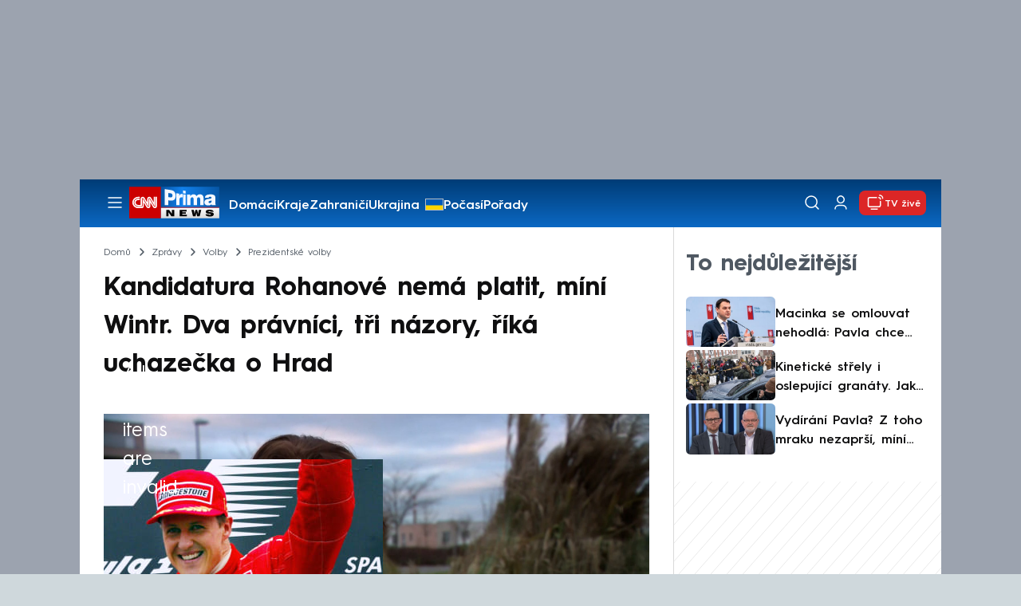

--- FILE ---
content_type: text/html; charset=UTF-8
request_url: https://cnn.iprima.cz/kandidatura-rohanove-nema-byt-uznana-mini-ustavni-soudce-wintr-kandidati-se-mohou-branit-194059
body_size: 23107
content:
<!DOCTYPE html>
<html lang="cs">
<head>
    <meta charset="UTF-8">
    <meta name="viewport" content="width=device-width, initial-scale=1">
    <meta name="author" content="FTV Prima">
    <meta name="referrer" content="no-referrer-when-downgrade" id="referrer-policy-meta">

            <meta name="robots" content="max-image-preview:large">
    
    <meta name="google-site-verification" content="gsiOsmOWfTS9xPMRB4gH-SmA-DH11GYlFG-LDJJyZSg" />

    <title>Kandidatura Rohanové nemá platit, míní Wintr. Dva právníci, tři názory, říká uchazečka o Hrad - CNN Prima NEWS</title>

    <link rel="alternate" type="application/rss+xml" title="CNN Prima NEWS" href="/rss" />

        
<link rel="preload" as="font" type="font/woff2" href="https://assets.cnn.iprima.cz/fonts/roboto-v30-latin_latin-ext-regular.woff2" crossorigin="crossorigin">
<link rel="preload" as="font" type="font/woff2" href="https://assets.cnn.iprima.cz/fonts/roboto-v30-latin_latin-ext-500.woff2" crossorigin="crossorigin">
<link rel="preload" as="font" type="font/woff2" href="https://assets.cnn.iprima.cz/fonts/roboto-v30-latin_latin-ext-900.woff2" crossorigin="crossorigin">

<link rel="preload" as="font" type="font/woff2" href="https://assets.cnn.iprima.cz/fonts/HurmeGeometricSans3-Regular.woff2" crossorigin="crossorigin">
<link rel="preload" as="font" type="font/woff2" href="https://assets.cnn.iprima.cz/fonts/HurmeGeometricSans3-SemiBold.woff2" crossorigin="crossorigin">
<link rel="preload" as="font" type="font/woff2" href="https://assets.cnn.iprima.cz/fonts/HurmeGeometricSans3-Bold.woff2" crossorigin="crossorigin">

<link rel="stylesheet preconnect" href="https://assets.cnn.iprima.cz/css/fonts.143f58e9.css" crossorigin="anonymous" fetchpriority="high">
                <link rel="stylesheet" href="https://assets.cnn.iprima.cz/css/gallery-bundle-custom.c1d77ea6.css" crossorigin="anonymous" media="print" onload="this.media=&quot;all&quot;">
        <link rel="stylesheet" href="https://assets.cnn.iprima.cz/658.6dbe746b.css" crossorigin="anonymous" media="print" onload="this.media=&quot;all&quot;">
        <noscript><link rel="stylesheet" href="https://assets.cnn.iprima.cz/css/gallery-bundle-custom.c1d77ea6.css"></noscript>
        <noscript><link rel="stylesheet" href="https://assets.cnn.iprima.cz/css/gallery-bundle.css"></noscript>
    
        <link rel="stylesheet preconnect" href="https://assets.cnn.iprima.cz/432.d3137f09.css" crossorigin="anonymous" fetchpriority="high"><link rel="stylesheet preconnect" href="https://assets.cnn.iprima.cz/287.2c381270.css" crossorigin="anonymous" fetchpriority="high"><link rel="stylesheet preconnect" href="https://assets.cnn.iprima.cz/master.4c3e3149.css" crossorigin="anonymous" fetchpriority="high">

            <script type="application/ld+json">{"@context":"https:\/\/schema.org","@type":"NewsArticle","headline":"Kandidatura Rohanov\u00e9 nem\u00e1 platit, m\u00edn\u00ed Wintr. Dva pr\u00e1vn\u00edci, t\u0159i n\u00e1zory, \u0159\u00edk\u00e1 uchaze\u010dka o Hrad","description":"Kandid\u00e1tka na prezidentku Denisa Rohanov\u00e1 je pova\u017eov\u00e1na za jedno z nejv\u011bt\u0161\u00edch p\u0159ekvapen\u00ed voleb. Hojn\u011b se spekulovalo, zda ministerstvo vnitra uzn\u00e1 podpisy, kter\u00e9 z\u00edskala od dnes ji\u017e b\u00fdval\u00fdch poslanc\u016f. Ty Rohanov\u00e1 oslovila je\u0161t\u011b p\u0159ed t\u00edm, ne\u017e byla prezidentsk\u00e1 volba vyhl\u00e1\u0161ena. Podle \u00fastavn\u00edho pr\u00e1vn\u00edka Jana Wintra by jej\u00ed kandidatura registrov\u00e1na b\u00fdt nem\u011bla.","url":"https:\/\/cnn.iprima.cz\/kandidatura-rohanove-nema-byt-uznana-mini-ustavni-soudce-wintr-kandidati-se-mohou-branit-194059","datePublished":"2022-11-26T21:39:53+01:00","mainEntityOfPage":"https:\/\/cnn.iprima.cz\/kandidatura-rohanove-nema-byt-uznana-mini-ustavni-soudce-wintr-kandidati-se-mohou-branit-194059","dateModified":"2022-11-26T21:39:53+01:00","publisher":{"@context":"https:\/\/schema.org","@type":"NewsMediaOrganization","name":"FTV Prima","url":"https:\/\/cnn.iprima.cz","email":"cnnprima@iprima.cz","logo":{"@context":"https:\/\/schema.org","@type":"ImageObject","url":"https:\/\/assets.cnn.iprima.cz\/images\/logo-prima-cnn-news-big.png","width":802,"height":282,"caption":"CNN Prima News Logo","creditText":"FTV Prima","copyrightNotice":"FTV Prima","creator":{"@context":"https:\/\/schema.org","@type":"Organization","name":"FTV Prima"},"license":"https:\/\/www.iprima.cz\/vseobecne-podminky","acquireLicensePage":"https:\/\/www.iprima.cz\/vseobecne-podminky"},"sameAs":["https:\/\/twitter.com\/cnnprima\/","https:\/\/www.facebook.com\/cnnprima\/","https:\/\/www.instagram.com\/cnnprima\/","https:\/\/www.linkedin.com\/company\/cnnprimanews\/"],"alternateName":["CNN Prima","Prima CNN","CNN Czech"]},"copyrightYear":"2026","author":{"@context":"https:\/\/schema.org","@type":"Person","name":"V\u00e1clav \u010cern\u00fd","description":"vaclav.cerny@iprima.cz","image":{"@context":"https:\/\/schema.org","@type":"ImageObject","url":"https:\/\/cdn.administrace.tv\/2021\/10\/04\/small_11\/eab9d812824d294b7fd5128b874497b6.jpg","width":800,"height":800,"copyrightNotice":"FTV Prima","creditText":"FTV Prima","creator":{"@context":"https:\/\/schema.org","@type":"Organization","name":"FTV Prima"},"license":"https:\/\/www.iprima.cz\/vseobecne-podminky","acquireLicensePage":"https:\/\/www.iprima.cz\/vseobecne-podminky"},"email":"vaclav.cerny@iprima.cz","url":"https:\/\/cnn.iprima.cz\/vaclav-cerny","jobTitle":"redaktor FTV Prima, CNN Prima NEWS"},"image":{"@context":"https:\/\/schema.org","@type":"ImageObject","url":"https:\/\/cdn.administrace.tv\/2022\/12\/02\/medium_169\/1dd5932e1d9531a9a7f45cd093df044b.jpg","width":1200,"height":675,"caption":"Kandid\u00e1tka na prezidentku Denisa Rohanov\u00e1","creditText":"CNN Prima NEWS","copyrightNotice":"CNN Prima NEWS","creator":{"@context":"https:\/\/schema.org","@type":"Organization","name":"CNN Prima NEWS"},"license":"https:\/\/www.iprima.cz\/vseobecne-podminky","acquireLicensePage":"https:\/\/www.iprima.cz\/vseobecne-podminky"},"video":{"@context":"https:\/\/schema.org","@type":"VideoObject","name":"Kandidatura Rohanov\u00e9 vyvolala ot\u00e1zky","description":"Kandidatura Rohanov\u00e9 vyvolala ot\u00e1zky","url":null,"duration":"PT0H5M37S","publisher":{"@context":"https:\/\/schema.org","@type":"Organization","name":"FTV Prima","url":"https:\/\/cnn.iprima.cz","email":"cnnprima@iprima.cz","logo":{"@context":"https:\/\/schema.org","@type":"ImageObject","url":"https:\/\/assets.cnn.iprima.cz\/images\/logo-prima-cnn-news-big.png","width":802,"height":282,"caption":"CNN Prima News Logo","creditText":"FTV Prima","copyrightNotice":"FTV Prima","creator":{"@context":"https:\/\/schema.org","@type":"Organization","name":"FTV Prima"},"license":"https:\/\/www.iprima.cz\/vseobecne-podminky","acquireLicensePage":"https:\/\/www.iprima.cz\/vseobecne-podminky"},"sameAs":["https:\/\/twitter.com\/cnnprima\/","https:\/\/www.facebook.com\/cnnprima\/","https:\/\/www.instagram.com\/cnnprima\/","https:\/\/www.linkedin.com\/company\/cnnprimanews\/"],"alternateName":["CNN Prima","Prima CNN","CNN Czech"]},"embedUrl":"https:\/\/cnn.iprima.cz\/embed-video\/1106639","uploadDate":"2022-11-26T19:28:00+01:00","thumbnail":{"@context":"https:\/\/schema.org","@type":"ImageObject","url":"https:\/\/d31b9s05ygj54s.cloudfront.net\/prima-plus\/image\/bonus-99b48d6f-a0b2-41b8-ad39-44ac163c9590-16x9-1717144776.jpeg\/t_16x9_medium_1366_768","width":960,"height":539,"copyrightNotice":"FTV Prima","creditText":"FTV Prima","creator":{"@context":"https:\/\/schema.org","@type":"Organization","name":"FTV Prima"},"license":"https:\/\/www.iprima.cz\/vseobecne-podminky","acquireLicensePage":"https:\/\/www.iprima.cz\/vseobecne-podminky"},"thumbnailUrl":"https:\/\/d31b9s05ygj54s.cloudfront.net\/prima-plus\/image\/bonus-99b48d6f-a0b2-41b8-ad39-44ac163c9590-16x9-1717144776.jpeg\/t_16x9_medium_1366_768"}}</script>
                <script type="application/ld+json">{"@context":"https:\/\/schema.org","@type":"BreadcrumbList","itemListElement":[{"@type":"ListItem","position":1,"name":"Zpr\u00e1vy","item":"https:\/\/cnn.iprima.cz\/zpravy"},{"@type":"ListItem","position":2,"name":"Volby","item":"https:\/\/cnn.iprima.cz\/volby"},{"@type":"ListItem","position":3,"name":"Prezidentsk\u00e9 volby","item":"https:\/\/cnn.iprima.cz\/prezidentske-volby"}]}</script>
    
            <link rel="canonical" href="https://cnn.iprima.cz/kandidatura-rohanove-nema-byt-uznana-mini-ustavni-soudce-wintr-kandidati-se-mohou-branit-194059">
    
    <script>
    window.didomiOnReady = window.didomiOnReady || [];
    window.didomiOnReady.push(function () {
        addGTM(window, document, 'script', 'dataLayer', 'GTM-MPL3TB9');
    });

    /**
     */
    function addGTM(w, d, s, l, i) {
        w[l] = w[l] || [];
        w[l].push({'gtm.start': new Date().getTime(), event: 'gtm.js'});
        var f = d.getElementsByTagName(s)[0],
            j = d.createElement(s),
            dl = l != 'dataLayer' ? '&l=' + l : '';
        j.async = true;
        j.src = 'https://www.googletagmanager.com/gtm.js?id=' + i + dl;
        f.parentNode.insertBefore(j, f);
    }
</script>    <script src="https://trackszn.median.eu/mediankitszn.js?cmptype=cmp&mkident=cnn.iprima.cz" async></script>    <script src="https://cdn.onesignal.com/sdks/web/v16/OneSignalSDK.page.js" defer></script>
<script>
    window.OneSignalDeferred = window.OneSignalDeferred || [];
    OneSignalDeferred.push(function(OneSignal) {
        OneSignal.init({
            appId: "a31c4c35-02d3-454f-a123-4da84b14d075",
        });
    });
</script>                <meta property="fb:app_id" content="473551046858291" />
                <meta property="og:url" content="https://cnn.iprima.cz/kandidatura-rohanove-nema-byt-uznana-mini-ustavni-soudce-wintr-kandidati-se-mohou-branit-194059" />
                <meta property="og:type" content="article" />
                <meta property="og:title" content="Kandidatura Rohanové nemá platit, míní Wintr. Dva právníci, tři názory, říká uchazečka o Hrad" />
        <meta name="twitter:title" content="Kandidatura Rohanové nemá platit, míní Wintr. Dva právníci, tři názory, říká uchazečka o Hrad" />
                <meta property="og:description" content="Kandidátka na prezidentku Denisa Rohanová je považována za jedno z největších překvapení voleb. Hojně se spekulovalo, zda ministerstvo vnitra uzná podpisy, které získala od dnes již bývalých poslanců. Ty Rohanová oslovila ještě před tím, než byla prezidentská volba vyhlášena. Podle ústavního právníka Jana Wintra by její kandidatura registrována být neměla." />
        <meta name="twitter:description" content="Kandidátka na prezidentku Denisa Rohanová je považována za jedno z největších překvapení voleb. Hojně se spekulovalo, zda ministerstvo vnitra uzná podpisy, které získala od dnes již bývalých poslanců. Ty Rohanová oslovila ještě před tím, než byla prezidentská volba vyhlášena. Podle ústavního právníka Jana Wintra by její kandidatura registrována být neměla." />
                <meta property="og:image" content="https://cdn.administrace.tv/2022/11/26/social_networks/4def7093db9947075847e08ddf264f43.jpg" />
        <meta property="og:image:width" content="1200" />
        <meta property="og:image:height" content="625" />
        <meta name="twitter:image" content="https://cdn.administrace.tv/2022/11/26/social_networks/4def7093db9947075847e08ddf264f43.jpg" />
        <meta name="twitter:card" content="summary_large_image" />
    <meta name="twitter:site" content="CNN Prima NEWS" />
    <meta property="og:site_name" content="CNN Prima NEWS" />
        <script> const USER_INFO_URL = 'https://gateway-api.prod.iprima.cz/json-rpc/'; </script>

<script id="prima.sso.script" src="https://user-sso-script.prod.iprima.cz/sso.js" async></script>
<script src="https://assets.cnn.iprima.cz/runtime.8841900d.js" crossorigin="anonymous" fetchpriority="high"></script><script src="https://assets.cnn.iprima.cz/sso.f541f6fd.js" crossorigin="anonymous" fetchpriority="high"></script>    <script async id="ebx" src="//applets.ebxcdn.com/ebx.js"></script>    <meta name="apple-itunes-app" content="app-id=6740076246">
            <script>
            var dataLayer = dataLayer || [];
            dataLayer.push({"event":"page.view","page":{"type":"article","version":"1.0","content":{"id":194059,"title":"Kandidatura Rohanov\u00e9 nem\u00e1 platit, m\u00edn\u00ed Wintr. Dva pr\u00e1vn\u00edci, t\u0159i n\u00e1zory, \u0159\u00edk\u00e1 uchaze\u010dka o Hrad","kind":"article-standard","published":"2022-11-26T21:39:53+01:00","layout":"sph","authors":{"name":["V\u00e1clav \u010cern\u00fd"],"id":[4630]},"categories":{"main":"Prezidentsk\u00e9 volby","main_id":394,"list":["Dom\u00e1c\u00ed","Zpr\u00e1vy","Politika","Prezidentsk\u00e9 volby","Karel Divi\u0161"],"list_id":[149,156,190,394,2715]},"tags":{"name":["prezidentsk\u00e9 volby","politika","CNN Prima NEWS","Jan Wintr","Karel Divi\u0161","Nejvy\u0161\u0161\u00ed spr\u00e1vn\u00ed soud \u010cesk\u00e9 republiky","Denisa Rohanov\u00e1"],"id":[4647,6465,11493,39320,64573,74314,75008]}}}});
        </script>
    
    <link rel="icon" type="image/png" href="https://assets.cnn.iprima.cz/favicon/favicon-96x96.png" sizes="96x96" />
<link rel="icon" type="image/svg+xml" href="https://assets.cnn.iprima.cz/favicon/favicon.svg" />
<link rel="shortcut icon" href="https://assets.cnn.iprima.cz/favicon/favicon.ico" />
<link rel="apple-touch-icon" sizes="180x180" href="https://assets.cnn.iprima.cz/favicon/apple-touch-icon.png" />
<link rel="manifest" href="https://assets.cnn.iprima.cz/favicon/site.webmanifest" />
                <meta name="keywords" content="Nejvyšší správní soud České republiky, politika, CNN Prima NEWS, prezidentské volby, Jan Wintr, Denisa Rohanová, Karel Diviš">
                <meta name="description" content="Kandidatura Deinsy Rohanové na prezidentku nemusí být uznána, řekl ústavní soudce Jan Wintr. Podle něj je možné podat kandidátní listinu až když jsou volby vyhlášeny.">
                <link rel="previewimage" href="https://cdn.administrace.tv/2022/12/02/medium_169/1dd5932e1d9531a9a7f45cd093df044b.jpg"/>
    </head>
<body class=" bg-gray-400">
        

                <div class="header-mone-wrapper static lg:relative">
            <div class="mone_box leader_mobile_rectangle_box">
                <div class="mone_header hide"></div>
                <div class="sas_mone" data-d-area="leaderboard-1" data-m-area="mobilerectangle-1" id="sas_772675"></div>
            </div>
        </div>

        <div class="main-container relative mx-auto bg-white">
                        <div class="sticky-header">
                <header class="header-main w-full h-[40px] md:h-[60px] font-hurme bg-gradient-to-b from-[#003C76] to-[#0B68C3] relative">
    <nav class="flex justify-between items-center py-2.5 pr-5 pl-7 mx-auto my-0 max-w-[1080px] max-h-full max-ml:p-2.5">
        <div class="flex gap-4 items-center mr-4">

                        <button class="dropdown-menu-toggle bg-transparent border-none m-0 cursor-pointer hover:opacity-80 transition-opacity" aria-label="Otevřít menu">
                <img src="https://assets.cnn.iprima.cz/images/icons/burger-menu-white.svg" width="24" height="24" class="block burger-menu-icon" alt="Burger menu ikona">
                <img src="https://assets.cnn.iprima.cz/images/icons/close-white.svg" width="24" height="24" class="hidden close-menu-icon mt-1" alt="Ikona křížku">
            </button>

                        <a href="/" aria-label="CNN Prima News logo" class="flex h-[32px] md:h-[40px] md:mr-3">
                <img src="https://assets.cnn.iprima.cz/images/logo-prima-cnn-news.svg" class="block w-[90px] h-[32px] md:w-[113px] md:h-[40px]" alt="Logo CNN Prima News">
            </a>

                                        <nav class="flex flex-wrap max-w-[70%] h-[20px] gap-x-7 items-center mt-1 max-md:hidden overflow-hidden">
                                            <a href="https://cnn.iprima.cz/domaci#_il=top-menu"
                           class="text-semibold-15-15 ml:text-semibold-16-16 text-white hover:opacity-80 transition-opacity"
                           >
                            Domácí
                        </a>
                                            <a href="https://cnn.iprima.cz/kraje#_il=top-menu"
                           class="text-semibold-15-15 ml:text-semibold-16-16 text-white hover:opacity-80 transition-opacity"
                           >
                            Kraje
                        </a>
                                            <a href="https://cnn.iprima.cz/zahranici#_il=top-menu"
                           class="text-semibold-15-15 ml:text-semibold-16-16 text-white hover:opacity-80 transition-opacity"
                           >
                            Zahraničí
                        </a>
                                            <a href="https://cnn.iprima.cz/ukrajina#_il=top-menu"
                           class="text-semibold-15-15 ml:text-semibold-16-16 text-white hover:opacity-80 transition-opacity ukraine-flag"
                           >
                            Ukrajina
                        </a>
                                            <a href="https://cnn.iprima.cz/pocasi#_il=top-menu"
                           class="text-semibold-15-15 ml:text-semibold-16-16 text-white hover:opacity-80 transition-opacity"
                           >
                            Počasí
                        </a>
                                            <a href="https://cnn.iprima.cz/porady#_il=top-menu"
                           class="text-semibold-15-15 ml:text-semibold-16-16 text-white hover:opacity-80 transition-opacity"
                           >
                            Pořady
                        </a>
                                            <a href="https://cnn.iprima.cz/ekonomika#_il=top-menu"
                           class="text-semibold-15-15 ml:text-semibold-16-16 text-white hover:opacity-80 transition-opacity"
                           >
                            Ekonomika
                        </a>
                                    </nav>
                    </div>

                <div class="flex gap-2 md:gap-1 md:w-[20%] min-w-[155px] items-center justify-end">

                        <a href="https://play.google.com/store/apps/details?id=cz.iprima.cnn&hl=cs"
               id="download-app-link"
               class="hidden bg-transparent border-none m-0 mr-4 cursor-pointer hover:opacity-80 transition-opacity"
               aria-label="Stáhnout aplikaci">
                <img src="https://assets.cnn.iprima.cz/images/download.svg" width="18" height="18" class="block" alt="Ikona stažení">
            </a>
            <script>
                // add here to prevent icon blinking
                const isMobile = /Mobi/i.test(navigator.userAgent);
                const isIOS = /iPhone|iPad|iPod/i.test(navigator.userAgent);

                if (isMobile) {
                    const link = document.getElementById('download-app-link');
                    link.style.display = 'inline-flex';
                    // overwrite link when it's iOS
                    if (isIOS) {
                        link.href = "https://apps.apple.com/cz/app/cnn-prima-news/id6740076246?l=cs";
                    }
                }
            </script>

                        <a href="/vyhledat" class="bg-transparent border-none m-0 cursor-pointer hover:opacity-80 transition-opacity" aria-label="Vyhledávání">
                <img src="https://assets.cnn.iprima.cz/images/icons/search-white.svg" width="24" height="24" class="block" alt="Ikona lupy">
            </a>

            <div class="flex w-[40px] h-[25px] relative">
                                <button onclick="login(); return false;" id="login-btn" class="header-button w-full h-full profile-button-not-logged hover:opacity-80 ml-1 p-0 absolute" aria-label="Uživatelský profil">
                    <img src="https://assets.cnn.iprima.cz/images/icons/user-white.svg" width="24" height="24" class="block m-auto" alt="Ikona uživatele">
                </button>

                                <button id="logged-in-btn" class="header-button w-full h-full hidden profile-button-logged-in user-dropdown-toggle hover:opacity-90 clickable-user-letter ml-1 p-0 absolute">
                    <div class="header-user-letter">
    <svg width="46" height="46" viewBox="0 0 46 46" fill="none" xmlns="http://www.w3.org/2000/svg">
        <g filter="url(#filter0_d_1338_30723)">

                        <circle cx="23" cy="22" r="22" fill="white"/>

                        <text class="svg-letter"
                  x="23" y="23"
                  text-anchor="middle"
                  dominant-baseline="middle"
                  dy="0.1em">
                            </text>
        </g>

        <defs>
                        <filter id="filter0_d_1338_30723" x="0" y="0" width="46" height="46" filterUnits="userSpaceOnUse" color-interpolation-filters="sRGB">
                <feFlood flood-opacity="0" result="BackgroundImageFix"/>
                <feColorMatrix in="SourceAlpha" type="matrix" values="0 0 0 0 0 0 0 0 0 0 0 0 0 0 0 0 0 0 127 0" result="hardAlpha"/>
                <feOffset dy="1"/>
                <feGaussianBlur stdDeviation="0.5"/>
                <feComposite in2="hardAlpha" operator="out"/>
                <feColorMatrix type="matrix" values="0 0 0 0 0 0 0 0 0 0 0 0 0 0 0 0 0 0 0.15 0"/>
                <feBlend mode="normal" in2="BackgroundImageFix" result="effect1_dropShadow_1338_30723"/>
                <feBlend mode="normal" in="SourceGraphic" in2="effect1_dropShadow_1338_30723" result="shape"/>
            </filter>
        </defs>
    </svg>
</div>                </button>
            </div>

                        <section class="header-user-dropdown hidden absolute min-w-[315px] top-full right-[10px] z-10 flex flex-col p-5 rounded-none rounded-b-xl text-blue-dark text-mob-body-regular !text-blue-3 bg-super-light shadow-[0px_1px_1px_rgba(0,0,0,0.15)]">

        <header class="flex gap-5 items-center self-start whitespace-nowrap">

                <div class="header-user-letter">
    <svg width="46" height="46" viewBox="0 0 46 46" fill="none" xmlns="http://www.w3.org/2000/svg">
        <g filter="url(#filter0_d_1338_30723)">

                        <circle cx="23" cy="22" r="22" fill="white"/>

                        <text class="svg-letter"
                  x="23" y="23"
                  text-anchor="middle"
                  dominant-baseline="middle"
                  dy="0.1em">
                            </text>
        </g>

        <defs>
                        <filter id="filter0_d_1338_30723" x="0" y="0" width="46" height="46" filterUnits="userSpaceOnUse" color-interpolation-filters="sRGB">
                <feFlood flood-opacity="0" result="BackgroundImageFix"/>
                <feColorMatrix in="SourceAlpha" type="matrix" values="0 0 0 0 0 0 0 0 0 0 0 0 0 0 0 0 0 0 127 0" result="hardAlpha"/>
                <feOffset dy="1"/>
                <feGaussianBlur stdDeviation="0.5"/>
                <feComposite in2="hardAlpha" operator="out"/>
                <feColorMatrix type="matrix" values="0 0 0 0 0 0 0 0 0 0 0 0 0 0 0 0 0 0 0.15 0"/>
                <feBlend mode="normal" in2="BackgroundImageFix" result="effect1_dropShadow_1338_30723"/>
                <feBlend mode="normal" in="SourceGraphic" in2="effect1_dropShadow_1338_30723" result="shape"/>
            </filter>
        </defs>
    </svg>
</div>
                <p class="user-email-holder self-stretch my-auto"></p>
    </header>

        <hr class="mt-4 w-full h-px bg-zinc-300 border-0"/>

        <nav class="flex flex-col gap-y-4 mt-4">
        <a href="https://profil.iprima.cz/user?ref=magazine" target="_blank" class="hover:underline">
            Nastavení účtu
        </a>
        <a href="" onclick="logout(); return false;" class="hover:underline">
            Odhlásit se
        </a>
    </nav>
</section>

                        <a href="/vysilani" class="flex gap-1 items-center ml-2 px-1 md:px-2 md:py-1 text-help-semibold-12 text-white bg-red-600 rounded-md md:rounded-lg hover:opacity-90 transition-opacity">
                <img src="https://assets.cnn.iprima.cz/images/icons/live-white.svg" width="24" height="24" class="block" alt="Ikona Live TV">
                <span class="max-ml:hidden mt-[3px] min-w-[fit-content]">TV živě</span>
            </a>
        </div>
    </nav>
</header>
<script>
    const user = localStorage.getItem('prima_sso_user_magazine');
    // user is probably logged-in, display it
    if (user) {
        const userData = JSON.parse(user);
        // Set user letter
        setUserLetter(userData.letter);
        // Set user email
        document.querySelectorAll('.user-email-holder').forEach(el => el.textContent = userData.email || '');
        // Show logged-in state
        document.getElementById('login-btn').classList.add('hidden');
        document.getElementById('logged-in-btn').classList.remove('hidden');
    }
</script>

<main class="header-dropdown-menu hidden
    absolute z-10 left-0 right-0 top-[40px] md:top-[60px]     w-full md:max-w-[1040px] mx-auto m-auto my-0
    font-hurme bg-white max-ml:rounded-b-lg rounded-b-2xl
    shadow-[0_4px_16px_rgba(0,0,0,0.25)]
    md:pr-1 ml:pr-3">

        <div class="w-full overflow-y-auto pt-5 pb-12 px-4 md:pr-1 ml:pl-8 ml:pr-5 md:pt-10 md:pb-6">

                <div class="flex max-md:hidden">

                <section class="grid grid-cols-4 gap-y-13 gap-x-4 justify-between mb-10 w-10/12">
                                                <div class="flex flex-col gap-3">
                                                <p class="text-dt-link text-sky-900 my-0">
                            <a href="https://cnn.iprima.cz/domaci"
                                                              class="hover:underline">
                                Domácí
                            </a>
                        </p>
                                                <nav class="text-semibold-15-15 ml:text-semibold-16-16 text-sky-900 flex flex-col gap-y-1">
                                                            <a href="https://cnn.iprima.cz/volby-do-poslanecke-snemovny"
                                                                      class="flex gap-2 items-center hover:underline">
                                    Volby 2025

                                                                                                        </a>
                                                            <a href="https://cnn.iprima.cz/politika"
                                                                      class="flex gap-2 items-center hover:underline">
                                    Politika

                                                                                                        </a>
                                                            <a href="https://cnn.iprima.cz/koronavirus"
                                                                      class="flex gap-2 items-center hover:underline">
                                    Koronavirus

                                                                                                        </a>
                                                            <a href="https://cnn.iprima.cz/pocasi"
                                                                      class="flex gap-2 items-center hover:underline">
                                    Počasí

                                                                                                        </a>
                                                            <a href="https://cnn.iprima.cz/praha"
                                                                      class="flex gap-2 items-center hover:underline">
                                    Praha

                                                                                                        </a>
                                                            <a href="https://cnn.iprima.cz/stredocesky-kraj"
                                                                      class="flex gap-2 items-center hover:underline">
                                    Středočeský kraj

                                                                                                        </a>
                                                            <a href="https://cnn.iprima.cz/moravskoslezsky-kraj"
                                                                      class="flex gap-2 items-center hover:underline">
                                    Moravskoslezský kraj

                                                                                                        </a>
                                                            <a href="https://cnn.iprima.cz/liberecky-kraj"
                                                                      class="flex gap-2 items-center hover:underline">
                                    Liberecký kraj

                                                                                                        </a>
                                                    </nav>
                    </div>
                                                                <div class="flex flex-col gap-3">
                                                <p class="text-dt-link text-sky-900 my-0">
                            <a href="https://cnn.iprima.cz/zahranici"
                                                              class="hover:underline">
                                Zahraničí
                            </a>
                        </p>
                                                <nav class="text-semibold-15-15 ml:text-semibold-16-16 text-sky-900 flex flex-col gap-y-1">
                                                            <a href="https://cnn.iprima.cz/ukrajina"
                                                                      class="flex gap-2 items-center hover:underline">
                                    Ukrajina

                                                                                                        </a>
                                                            <a href="https://cnn.iprima.cz/slovensko"
                                                                      class="flex gap-2 items-center hover:underline">
                                    Slovensko

                                                                                                        </a>
                                                            <a href="https://cnn.iprima.cz/usa"
                                                                      class="flex gap-2 items-center hover:underline">
                                    USA

                                                                                                        </a>
                                                            <a href="https://cnn.iprima.cz/evropska-unie"
                                                                      class="flex gap-2 items-center hover:underline">
                                    Evropská unie

                                                                                                        </a>
                                                            <a href="https://cnn.iprima.cz/rusko"
                                                                      class="flex gap-2 items-center hover:underline">
                                    Rusko

                                                                                                        </a>
                                                            <a href="https://cnn.iprima.cz/izrael"
                                                                      class="flex gap-2 items-center hover:underline">
                                    Izrael

                                                                                                        </a>
                                                            <a href="https://cnn.iprima.cz/nemecko"
                                                                      class="flex gap-2 items-center hover:underline">
                                    Německo

                                                                                                        </a>
                                                            <a href="https://cnn.iprima.cz/cina"
                                                                      class="flex gap-2 items-center hover:underline">
                                    Čína

                                                                                                        </a>
                                                    </nav>
                    </div>
                                                                <div class="flex flex-col gap-3">
                                                <p class="text-dt-link text-sky-900 my-0">
                            <a href="https://cnn.iprima.cz/byznys"
                                                              class="hover:underline">
                                Byznys
                            </a>
                        </p>
                                                <nav class="text-semibold-15-15 ml:text-semibold-16-16 text-sky-900 flex flex-col gap-y-1">
                                                            <a href="https://cnn.iprima.cz/finance"
                                                                      class="flex gap-2 items-center hover:underline">
                                    Finance

                                                                                                        </a>
                                                            <a href="https://cnn.iprima.cz/kryptomeny"
                                                                      class="flex gap-2 items-center hover:underline">
                                    Kryptoměny

                                                                                                        </a>
                                                            <a href="https://cnn.iprima.cz/hypoteky"
                                                                      class="flex gap-2 items-center hover:underline">
                                    Hypotéky

                                                                                                        </a>
                                                            <a href="https://cnn.iprima.cz/dane"
                                                                      class="flex gap-2 items-center hover:underline">
                                    Daně

                                                                                                        </a>
                                                            <a href="https://cnn.iprima.cz/ekonomika"
                                                                      class="flex gap-2 items-center hover:underline">
                                    Ekonomika

                                                                                                        </a>
                                                            <a href="https://cnn.iprima.cz/energetika"
                                                                      class="flex gap-2 items-center hover:underline">
                                    Energetika

                                                                                                        </a>
                                                            <a href="https://cnn.iprima.cz/media"
                                                                      class="flex gap-2 items-center hover:underline">
                                    Média

                                                                                                        </a>
                                                    </nav>
                    </div>
                                                                <div class="flex flex-col gap-3">
                                                <p class="text-dt-link text-sky-900 my-0">
                            <a href="https://cnn.iprima.cz/sport"
                                                              class="hover:underline">
                                Sport
                            </a>
                        </p>
                                                <nav class="text-semibold-15-15 ml:text-semibold-16-16 text-sky-900 flex flex-col gap-y-1">
                                                            <a href="https://cnn.iprima.cz/mma"
                                                                      class="flex gap-2 items-center hover:underline">
                                    MMA

                                                                                                        </a>
                                                            <a href="https://cnn.iprima.cz/fotbal"
                                                                      class="flex gap-2 items-center hover:underline">
                                    Fotbal

                                                                                                        </a>
                                                            <a href="https://cnn.iprima.cz/hokej"
                                                                      class="flex gap-2 items-center hover:underline">
                                    Hokej

                                                                                                        </a>
                                                            <a href="https://cnn.iprima.cz/tenis"
                                                                      class="flex gap-2 items-center hover:underline">
                                    Tenis

                                                                                                        </a>
                                                            <a href="https://cnn.iprima.cz/motorismus"
                                                                      class="flex gap-2 items-center hover:underline">
                                    Moto

                                                                                                        </a>
                                                    </nav>
                    </div>
                                                                <div class="flex flex-col gap-3">
                                                <p class="text-dt-link text-sky-900 my-0">
                            <a href="https://cnn.iprima.cz/lifestyle"
                                                              class="hover:underline">
                                Lifestyle
                            </a>
                        </p>
                                                <nav class="text-semibold-15-15 ml:text-semibold-16-16 text-sky-900 flex flex-col gap-y-1">
                                                            <a href="https://cnn.iprima.cz/cestovani"
                                                                      class="flex gap-2 items-center hover:underline">
                                    Cestování

                                                                                                        </a>
                                                            <a href="https://cnn.iprima.cz/zdravi"
                                                                      class="flex gap-2 items-center hover:underline">
                                    Zdraví

                                                                                                        </a>
                                                            <a href="https://cnn.iprima.cz/historie"
                                                                      class="flex gap-2 items-center hover:underline">
                                    Historie

                                                                                                        </a>
                                                            <a href="https://cnn.iprima.cz/kultura"
                                                                      class="flex gap-2 items-center hover:underline">
                                    Kultura

                                                                                                        </a>
                                                            <a href="https://cnn.iprima.cz/veda-a-technologie"
                                                                      class="flex gap-2 items-center hover:underline">
                                    Věda a technologie

                                                                                                        </a>
                                                            <a href="https://cnn.iprima.cz/filmy"
                                                                      class="flex gap-2 items-center hover:underline">
                                    Filmy

                                                                                                        </a>
                                                            <a href="https://cnn.iprima.cz/serialy"
                                                                      class="flex gap-2 items-center hover:underline">
                                    Seriály

                                                                                                        </a>
                                                    </nav>
                    </div>
                                                                <div class="flex flex-col gap-3">
                                                <p class="text-dt-link text-sky-900 my-0">
                            <a href="https://cnn.iprima.cz/krimi"
                                                              class="hover:underline">
                                Krimi
                            </a>
                        </p>
                                                <nav class="text-semibold-15-15 ml:text-semibold-16-16 text-sky-900 flex flex-col gap-y-1">
                                                            <a href="https://cnn.iprima.cz/soudy"
                                                                      class="flex gap-2 items-center hover:underline">
                                    Soudy

                                                                                                        </a>
                                                            <a href="https://cnn.iprima.cz/nehody"
                                                                      class="flex gap-2 items-center hover:underline">
                                    Nehody

                                                                                                        </a>
                                                            <a href="https://cnn.iprima.cz/pozary"
                                                                      class="flex gap-2 items-center hover:underline">
                                    Požáry

                                                                                                        </a>
                                                            <a href="https://cnn.iprima.cz/vrazdy"
                                                                      class="flex gap-2 items-center hover:underline">
                                    Vraždy

                                                                                                        </a>
                                                            <a href="https://cnn.iprima.cz/krimi"
                                                                      class="flex gap-2 items-center hover:underline">
                                    Krimi v TV

                                                                                                        </a>
                                                    </nav>
                    </div>
                                                                <div class="flex flex-col gap-3">
                                                <p class="text-dt-link text-sky-900 my-0">
                            <a href="https://cnn.iprima.cz/porady"
                                                              class="hover:underline">
                                Pořady
                            </a>
                        </p>
                                                <nav class="text-semibold-15-15 ml:text-semibold-16-16 text-sky-900 flex flex-col gap-y-1">
                                                            <a href="https://cnn.iprima.cz/porady/partie"
                                                                      class="flex gap-2 items-center hover:underline">
                                    Partie

                                                                                                        </a>
                                                            <a href="https://cnn.iprima.cz/porady/hlavni-zpravy"
                                                                      class="flex gap-2 items-center hover:underline">
                                    Hlavní zprávy

                                                                                                        </a>
                                                            <a href="https://cnn.iprima.cz/porady/360deg"
                                                                      class="flex gap-2 items-center hover:underline">
                                    360°

                                                                                                        </a>
                                                            <a href="https://cnn.iprima.cz/porady/novy-den"
                                                                      class="flex gap-2 items-center hover:underline">
                                    Nový den

                                                                                                        </a>
                                                            <a href="https://cnn.iprima.cz/porady/interview-plus"
                                                                      class="flex gap-2 items-center hover:underline">
                                    Interview

                                                                                                        </a>
                                                            <a href="https://cnn.iprima.cz/porady/k-veci"
                                                                      class="flex gap-2 items-center hover:underline">
                                    K věci

                                                                                                        </a>
                                                    </nav>
                    </div>
                                                                <div class="flex flex-col gap-3">
                                                <p class="text-dt-link text-sky-900 my-0">
                            <a href="https://www.iprima.cz"
                                                              class="hover:underline">
                                Prima+
                            </a>
                        </p>
                                                <nav class="text-semibold-15-15 ml:text-semibold-16-16 text-sky-900 flex flex-col gap-y-1">
                                                            <a href="https://fresh.iprima.cz/"
                                   target="_blank"                                   class="flex gap-2 items-center hover:underline">
                                    Prima Fresh

                                                                                                                <img src="https://assets.cnn.iprima.cz/images/icons/link-out-arrow.svg" class="block"
                                             alt="Ikona externího odkazu" width="16px" height="16px">
                                                                    </a>
                                                            <a href="https://zoom.iprima.cz"
                                   target="_blank"                                   class="flex gap-2 items-center hover:underline">
                                    Prima Zoom

                                                                                                                <img src="https://assets.cnn.iprima.cz/images/icons/link-out-arrow.svg" class="block"
                                             alt="Ikona externího odkazu" width="16px" height="16px">
                                                                    </a>
                                                            <a href="https://zeny.iprima.cz/"
                                   target="_blank"                                   class="flex gap-2 items-center hover:underline">
                                    Prima Ženy

                                                                                                                <img src="https://assets.cnn.iprima.cz/images/icons/link-out-arrow.svg" class="block"
                                             alt="Ikona externího odkazu" width="16px" height="16px">
                                                                    </a>
                                                            <a href="https://coolmagazin.iprima.cz/"
                                   target="_blank"                                   class="flex gap-2 items-center hover:underline">
                                    Prima COOL

                                                                                                                <img src="https://assets.cnn.iprima.cz/images/icons/link-out-arrow.svg" class="block"
                                             alt="Ikona externího odkazu" width="16px" height="16px">
                                                                    </a>
                                                            <a href="https://www.primadoma.cz"
                                   target="_blank"                                   class="flex gap-2 items-center hover:underline">
                                    Prima DOMA

                                                                                                                <img src="https://assets.cnn.iprima.cz/images/icons/link-out-arrow.svg" class="block"
                                             alt="Ikona externího odkazu" width="16px" height="16px">
                                                                    </a>
                                                            <a href="https://www.living.iprima.cz"
                                   target="_blank"                                   class="flex gap-2 items-center hover:underline">
                                    Prima Living

                                                                                                                <img src="https://assets.cnn.iprima.cz/images/icons/link-out-arrow.svg" class="block"
                                             alt="Ikona externího odkazu" width="16px" height="16px">
                                                                    </a>
                                                    </nav>
                    </div>
                                    </section>
    
        <section class="w-2/12">
                    <nav class="flex flex-col gap-y-4">
                                    <a href="https://cnn.iprima.cz/show-time" class="block text-dt-link text-sky-900 hover:underline">
                                                ShowTime
                    </a>
                                    <a href="https://cnn.iprima.cz/svet-zvirat" class="block text-dt-link text-sky-900 hover:underline">
                                                Svět zvířat
                    </a>
                                    <a href="https://cnn.iprima.cz/gaming" class="block text-dt-link text-sky-900 hover:underline">
                                                Gaming
                    </a>
                                    <a href="https://cnn.iprima.cz/auto" class="block text-dt-link text-sky-900 hover:underline">
                                                Auto
                    </a>
                                    <a href="https://www.iprima.cz/tv-program#_il=top-menu" class="block text-dt-link text-sky-900 hover:underline">
                                                TV program
                    </a>
                                    <a href="https://cnn.iprima.cz/porady" class="block text-dt-link text-sky-900 hover:underline">
                                                Pořady
                    </a>
                            </nav>
            </section>
</div>
                    <nav class="md:hidden flex flex-col gap-4 mb-4">
                    <a
                    href="https://cnn.iprima.cz/domaci#_il=top-menu"
                    class="text-base font-bold leading-6 text-sky-900"
                                >
                Domácí
            </a>
                    <a
                    href="https://cnn.iprima.cz/kraje#_il=top-menu"
                    class="text-base font-bold leading-6 text-sky-900"
                                >
                Kraje
            </a>
                    <a
                    href="https://cnn.iprima.cz/zahranici#_il=top-menu"
                    class="text-base font-bold leading-6 text-sky-900"
                                >
                Zahraničí
            </a>
                    <a
                    href="https://cnn.iprima.cz/ukrajina#_il=top-menu"
                    class="text-base font-bold leading-6 text-sky-900 ukraine-flag"
                                >
                Ukrajina
            </a>
                    <a
                    href="https://cnn.iprima.cz/pocasi#_il=top-menu"
                    class="text-base font-bold leading-6 text-sky-900"
                                >
                Počasí
            </a>
                    <a
                    href="https://cnn.iprima.cz/porady#_il=top-menu"
                    class="text-base font-bold leading-6 text-sky-900"
                                >
                Pořady
            </a>
                    <a
                    href="https://cnn.iprima.cz/ekonomika#_il=top-menu"
                    class="text-base font-bold leading-6 text-sky-900"
                                >
                Ekonomika
            </a>
            </nav>

                    <section class="md:hidden py-5 border-solid border-light-gray-2 border-x-0 border-b-0 border-t-[1px]">
        <div class="flex flex-wrap gap-3 items-center max-h-[60px] overflow-hidden">
                            <a href="https://cnn.iprima.cz/petr-pavel" class="px-2.5 py-0.5 text-xs leading-5 text-gray-600 rounded border bg-super-light border-solid border-light-gray-2">
                    Petr Pavel
                </a>
                            <a href="https://cnn.iprima.cz/andrej-babis-tag" class="px-2.5 py-0.5 text-xs leading-5 text-gray-600 rounded border bg-super-light border-solid border-light-gray-2">
                    Andrej Babiš
                </a>
                            <a href="https://cnn.iprima.cz/asia-express-tag" class="px-2.5 py-0.5 text-xs leading-5 text-gray-600 rounded border bg-super-light border-solid border-light-gray-2">
                    Asia Express
                </a>
                            <a href="https://cnn.iprima.cz/donald-trump" class="px-2.5 py-0.5 text-xs leading-5 text-gray-600 rounded border bg-super-light border-solid border-light-gray-2">
                    Donald Trump
                </a>
                            <a href="https://cnn.iprima.cz/po-cesku" class="px-2.5 py-0.5 text-xs leading-5 text-gray-600 rounded border bg-super-light border-solid border-light-gray-2">
                    Prima Česko
                </a>
                            <a href="https://cnn.iprima.cz/krimi" class="px-2.5 py-0.5 text-xs leading-5 text-gray-600 rounded border bg-super-light border-solid border-light-gray-2">
                    Krimi
                </a>
                            <a href="https://cnn.iprima.cz/show-time" class="px-2.5 py-0.5 text-xs leading-5 text-gray-600 rounded border bg-super-light border-solid border-light-gray-2">
                    ShowTime
                </a>
                            <a href="https://www.iprima.cz/" class="px-2.5 py-0.5 text-xs leading-5 text-gray-600 rounded border bg-super-light border-solid border-light-gray-2">
                    prima+
                </a>
                    </div>
    </section>

                
<footer class="flex flex-col gap-3 items-center py-6 md:py-8 ml:py-11 mb-1 md:mb-3 ml:mb-6 border border-solid border-light-gray-2 border-x-0">
    <nav class="w-full max-w-[450px] md:max-w-[850px] grid grid-cols-2 items-center gap-y-1 gap-x-3 md:gap-x-6 md:gap-y-3 md:flex md:flex-wrap md:justify-center">
                    <a
                                            href="https://www.skupinaprima.cz/" target="_blank"
                                                            class="text-help-semibold-12 text-dark-gray-text-3 underline hover:no-underline"
            >
                O FTV Prima
            </a>
                    <a
                                            href="https://www.skupinaprima.cz/internetova-reklama/" target="_blank"
                                                            class="text-help-semibold-12 text-dark-gray-text-3 underline hover:no-underline"
            >
                Reklama
            </a>
                    <a
                                            href="https://hbbtv.iprima.cz/#_il=footer" target="_blank"
                                                            class="text-help-semibold-12 text-dark-gray-text-3 underline hover:no-underline"
            >
                HbbTV
            </a>
                    <a
                                            href="https://www.iprima.cz/podminky-uzivani#_il=footer" target="_blank"
                                                            class="text-help-semibold-12 text-dark-gray-text-3 underline hover:no-underline"
            >
                Podmínky užívání
            </a>
                    <a
                                            href="https://www.iprima.cz/cookies#_il=footer" target="_blank"
                                                            class="text-help-semibold-12 text-dark-gray-text-3 underline hover:no-underline"
            >
                Cookies
            </a>
                    <a
                                            href="https://rejstrik-firem.kurzy.cz/48115908/ftv-prima-sro/" target="_blank"
                                                            class="text-help-semibold-12 text-dark-gray-text-3 underline hover:no-underline"
            >
                Vlastník FTV Prima s.r.o.
            </a>
                    <a
                                            href="https://www.skupinaprima.cz/management/" target="_blank"
                                                            class="text-help-semibold-12 text-dark-gray-text-3 underline hover:no-underline"
            >
                Management
            </a>
                    <a
                                            href="https://www.skupinaprima.cz/press/" target="_blank"
                                                            class="text-help-semibold-12 text-dark-gray-text-3 underline hover:no-underline"
            >
                Press
            </a>
                    <a
                                            href="https://www.skupinaprima.cz/castingy/" target="_blank"
                                                            class="text-help-semibold-12 text-dark-gray-text-3 underline hover:no-underline"
            >
                Castingy a výzvy
            </a>
                    <a
                                            href="https://www.skupinaprima.cz/kontakty/" target="_blank"
                                                            class="text-help-semibold-12 text-dark-gray-text-3 underline hover:no-underline"
            >
                Kontakty
            </a>
                    <a
                                            href="https://www.iprima.cz/zpracovani-osobnich-udaju#_il=footer" target="_blank"
                                                            class="text-help-semibold-12 text-dark-gray-text-3 underline hover:no-underline"
            >
                Zpracování osobních údajů
            </a>
                    <a
                                            href=""
                                        onclick="Didomi.notice.show(); return false;"                    class="text-help-semibold-12 text-dark-gray-text-3 underline hover:no-underline"
            >
                Nastavení soukromí
            </a>
                    <a
                                            href="https://podpora.iprima.cz/hc/cs/requests/new" target="_blank"
                                                            class="text-help-semibold-12 text-dark-gray-text-3 underline hover:no-underline"
            >
                Nahlásit chybu
            </a>
                    <a
                                            href="https://podpora.iprima.cz/hc/cs#_il=footer" target="_blank"
                                                            class="text-help-semibold-12 text-dark-gray-text-3 underline hover:no-underline"
            >
                Nápověda
            </a>
                    <a
                                            href="https://cnn.iprima.cz/redakce-zpravodajstvi-cnn-prima-news-56323" target="_blank"
                                                            class="text-help-semibold-12 text-dark-gray-text-3 underline hover:no-underline"
            >
                Redakce
            </a>
            </nav>
</footer>
                <div class="border-solid border-t-0 border-b-[1px] border-x-0 border-light-gray-2 md:border-0">
    <div class="max-w-[400px] py-2 md:py-0 mx-auto flex justify-between md:justify-center items-center gap-8 md:gap-9">
        <p class="text-help-regular-12 md:text-regular-16-16 text-stone-950 min-w-[80px] block">
            Sledujte nás
        </p>
        <div class="flex justify-between md:justify-start gap-8 w-full md:w-auto max-w-[250px]">
                                        <a
                    href="https://www.facebook.com/cnnprima" target="_blank"
                class="hover:opacity-70 transition-opacity"
        aria-label="Facebook"
>
    <img src="https://assets.cnn.iprima.cz/images/icons/social-facebook-2.svg" class="block" alt="Facebook ikona">
</a>            
                                        <a
                    href="https://x.com/CNNPrima" target="_blank"
                class="hover:opacity-70 transition-opacity"
        aria-label="X"
>
    <img src="https://assets.cnn.iprima.cz/images/icons/social-x-2.svg" class="block" alt="X ikona">
</a>            
                                        <a
                    href="https://www.instagram.com/cnnprima" target="_blank"
                class="hover:opacity-70 transition-opacity"
        aria-label="Instagram"
>
    <img src="https://assets.cnn.iprima.cz/images/icons/social-instagram-2.svg" class="block" alt="Instagram ikona">
</a>            
                                        <a
                    href="https://www.youtube.com/channel/UCuZYRKy64fg_eYYLKCEp5Zw" target="_blank"
                class="hover:opacity-70 transition-opacity"
        aria-label="YouTube"
>
    <img src="https://assets.cnn.iprima.cz/images/icons/social-youtube-2.svg" class="block" alt="YouTube ikona">
</a>                    </div>
    </div>
</div>
                <div class="md:hidden flex justify-between gap-5 max-w-[300px] mx-auto mt-4 pt-2 md:pt-3">
    <a href="https://apps.apple.com/jo/app/cnn-prima-news/id6740076246" target="_blank" aria-label="Stáhnout aplikaci na App Store">
        <img src="https://assets.cnn.iprima.cz/images/store-badge-apple.svg" class="block" alt="Apple Store badge">
    </a>
    <a href="https://play.google.com/store/apps/details?id=cz.iprima.cnn&pcampaignid=web_share" target="_blank" aria-label="Stáhnout aplikaci na Google Play">
        <img src="https://assets.cnn.iprima.cz/images/store-badge-google.svg" class="block" alt="Google Play badge">
    </a>
</div>
    </div>
</main>
                
            </div>

                        <div class="content px-4 lg:px-8">
                    

    <article>
        <div id="article-wrapper" class="page-article-detail article-detail article-detail-padding aside-layout relative">
            <main id="article-content">

                                    <div class="atom-breadcrumbs font-hurme text-help-regular-12 items-center pt-5 pb-1 my-0 flex flex-nowrap">
        
                                        <a href="/" class="breadcrumbs-item no-underline text-dark-gray-text-3 inline-flex hover:underline shrink-0">
                    <span class="breadcrumbs-label mr-2.5 mb-1">Domů</span>
                </a>

                                <span class="breadcrumbs-devider text-light-gray text-xs -ml-2">
    <i class="icon i-arrow-right-breadcrumbs"></i>
</span>            
                                        <a href="https://cnn.iprima.cz/zpravy" class="breadcrumbs-item no-underline text-dark-gray-text-3 inline-flex hover:underline shrink-0">
                    <span class="breadcrumbs-label mr-2.5 mb-1">Zprávy</span>
                </a>
            
                                        <span class="breadcrumbs-devider text-light-gray text-xs -ml-2">
    <i class="icon i-arrow-right-breadcrumbs"></i>
</span>            
        
                        
                                        <a href="https://cnn.iprima.cz/volby" class="breadcrumbs-item no-underline text-dark-gray-text-3 inline-flex hover:underline shrink-0">
                    <span class="breadcrumbs-label mr-2.5 mb-1">Volby</span>
                </a>
            
                                        <span class="breadcrumbs-devider text-light-gray text-xs -ml-2">
    <i class="icon i-arrow-right-breadcrumbs"></i>
</span>            
        
                        
                                        <a href="https://cnn.iprima.cz/prezidentske-volby" class="breadcrumbs-item no-underline text-dark-gray-text-3 inline-flex hover:underline shrink-0">
                    <span class="breadcrumbs-label mr-2.5 mb-1">Prezidentské volby</span>
                </a>
            
                        
            </div>

                                <h1 id="article-title">
                    Kandidatura Rohanové nemá platit, míní Wintr. Dva právníci, tři názory, říká uchazečka o Hrad
                </h1>

                    

                                <header class="header-above-content w-full mb-2 md:mb-4">
                    <div class="image-wrapper header-image video">
                                
                <div class="video-wrapper-for-sticky relative w-full">

                        
                        <div id="pp-container-2106805209"
                 class="video-js theoplayer-skin pp-container play-video w-full h-auto aspect-video z-10"
                 data-player-uid="2106805209"></div>

                                        <img src="https://cdn.administrace.tv/2022/12/02/medium_169/1dd5932e1d9531a9a7f45cd093df044b.jpg"
                     srcset="https://cdn.administrace.tv/2022/12/02/mini_169/1dd5932e1d9531a9a7f45cd093df044b.jpg 350w,https://cdn.administrace.tv/2022/12/02/small_169/1dd5932e1d9531a9a7f45cd093df044b.jpg 800w,https://cdn.administrace.tv/2022/12/02/medium_169/1dd5932e1d9531a9a7f45cd093df044b.jpg 1200w,https://cdn.administrace.tv/2022/12/02/hd_169/1dd5932e1d9531a9a7f45cd093df044b.jpg 1920w"
                     style="width: inherit; position: absolute; top:0; left: 0">
            
            <script>
                                                
                // Player initialization
                window.addEventListener('DOMContentLoaded', function() {
                    const pp = window.pp;
                    if (!pp) return;
                    pp.useNativePageMultiPlayerHandling = (typeof STICKY_PLAYER !== 'undefined') ? STICKY_PLAYER : false;
                    pp.onReady(() => {
                        initPlayerLauncher(2106805209, 'p1106639,p2382683,p2382671,p2382686,p2382695,p2382721', true);
                    });
                });
            </script>

                                </div>
                        </div>

                                <section class="mt-6 md:mt-10 mb-8 md:mb-10">
        <p class="!text-mob-fake-h2 md:!text-dt-fake-h2 !text-dark-gray-text-3 mb-4 mt-0">
            Výběr redakce
        </p>
        <div class="videos-list swiper" data-swiper-config="videosListConfig">
            <div class="swiper-wrapper">
                                    <div class="swiper-slide w-full video-preview--sizing-small">
                        <article class="molecule-video">
    <div class="video-preview !h-auto">
        <a href="https://cnn.iprima.cz/zvrat-ve-zdravotnim-stavu-michaela-schumachera-uz-neni-upoutany-na-luzko-502449">
            <img loading="lazy" src="https://cdn.administrace.tv/2024/10/04/mini_169/d667f725cf729e76211064b80b5c1b3e.jpg" alt="Zvrat ve zdravotním stavu Michaela Schumachera. Už není upoutaný na lůžko, tvrdí média" class="!static">
        </a>
                        <div class="content-type-tag video-tag responsive">
        <div class="content-icon">
            <i class="icon i-video"></i>
        </div>
        <div class="label">
            <span class="label-text">Video</span>
        </div>
    </div>
            </div>
    <p class="molecule-video-title">
        <a href="https://cnn.iprima.cz/zvrat-ve-zdravotnim-stavu-michaela-schumachera-uz-neni-upoutany-na-luzko-502449" class="line-clamp-2">
            Zvrat ve zdravotním stavu Michaela Schumachera. Už není upoutaný na lůžko, tvrdí média
        </a>
    </p>
</article>                    </div>
                                    <div class="swiper-slide w-full video-preview--sizing-small">
                        <article class="molecule-video">
    <div class="video-preview !h-auto">
        <a href="https://cnn.iprima.cz/byvaly-reditel-motolu-se-vratil-do-nemocnice-ma-tam-pusobit-jako-odborny-referent-502514">
            <img loading="lazy" src="https://cdn.administrace.tv/2026/01/23/mini_169/1cdf8cbe782ccb87def100b008fc5582.jpg" alt="Ludvík se vrátil do Motola. Bývalý ředitel dostal po propuštění z vazby novou funkci" class="!static">
        </a>
                        <div class="content-type-tag video-tag responsive">
        <div class="content-icon">
            <i class="icon i-video"></i>
        </div>
        <div class="label">
            <span class="label-text">Video</span>
        </div>
    </div>
            </div>
    <p class="molecule-video-title">
        <a href="https://cnn.iprima.cz/byvaly-reditel-motolu-se-vratil-do-nemocnice-ma-tam-pusobit-jako-odborny-referent-502514" class="line-clamp-2">
            Ludvík se vrátil do Motola. Bývalý ředitel dostal po propuštění z vazby novou funkci
        </a>
    </p>
</article>                    </div>
                                    <div class="swiper-slide w-full video-preview--sizing-small">
                        <article class="molecule-video">
    <div class="video-preview !h-auto">
        <a href="https://cnn.iprima.cz/snehova-boure-v-usa-uz-ma-nejmene-22-obeti-zivot-je-stalo-odklizeni-snehu-nebo-bobovani-502524">
            <img loading="lazy" src="https://cdn.administrace.tv/2026/01/26/mini_169/044561730da99b23297f30cad7634bf3.jpg" alt="USA decimuje bouře století. Zemřelo nejméně 22 lidí, New York hlásí historický rekord" class="!static">
        </a>
                        <div class="content-type-tag video-tag responsive">
        <div class="content-icon">
            <i class="icon i-video"></i>
        </div>
        <div class="label">
            <span class="label-text">Video</span>
        </div>
    </div>
            </div>
    <p class="molecule-video-title">
        <a href="https://cnn.iprima.cz/snehova-boure-v-usa-uz-ma-nejmene-22-obeti-zivot-je-stalo-odklizeni-snehu-nebo-bobovani-502524" class="line-clamp-2">
            USA decimuje bouře století. Zemřelo nejméně 22 lidí, New York hlásí historický rekord
        </a>
    </p>
</article>                    </div>
                                    <div class="swiper-slide w-full video-preview--sizing-small">
                        <article class="molecule-video">
    <div class="video-preview !h-auto">
        <a href="https://cnn.iprima.cz/schillerova-v-rozpoctu-jsme-napravovali-spoustu-veci-co-rekla-o-kandidature-na-prezidentku-502527">
            <img loading="lazy" src="https://cdn.administrace.tv/2025/12/01/mini_169/d5c3bee3d5409710df5fb5debe88712b.jpg" alt="Schillerová: V rozpočtu jsme napravovali spoustu věcí. Co řekla o kandidatuře na prezidentku?" class="!static">
        </a>
                        <div class="content-type-tag video-tag responsive">
        <div class="content-icon">
            <i class="icon i-video"></i>
        </div>
        <div class="label">
            <span class="label-text">Video</span>
        </div>
    </div>
            </div>
    <p class="molecule-video-title">
        <a href="https://cnn.iprima.cz/schillerova-v-rozpoctu-jsme-napravovali-spoustu-veci-co-rekla-o-kandidature-na-prezidentku-502527" class="line-clamp-2">
            Schillerová: V rozpočtu jsme napravovali spoustu věcí. Co řekla o kandidatuře na prezidentku?
        </a>
    </p>
</article>                    </div>
                                    <div class="swiper-slide w-full video-preview--sizing-small">
                        <article class="molecule-video">
    <div class="video-preview !h-auto">
        <a href="https://cnn.iprima.cz/cesko-trapi-ledovka-plati-vystraha-502529">
            <img loading="lazy" src="https://cdn.administrace.tv/2026/01/14/mini_169/471a22c226ff7686be9382a329455516.jpg" alt="VÝSTRAHA: Třeskuté mrazy přinesou nebezpečí. Náledí a zmrazky potrápí celé Česko" class="!static">
        </a>
                        <div class="content-type-tag video-tag responsive">
        <div class="content-icon">
            <i class="icon i-video"></i>
        </div>
        <div class="label">
            <span class="label-text">Video</span>
        </div>
    </div>
            </div>
    <p class="molecule-video-title">
        <a href="https://cnn.iprima.cz/cesko-trapi-ledovka-plati-vystraha-502529" class="line-clamp-2">
            VÝSTRAHA: Třeskuté mrazy přinesou nebezpečí. Náledí a zmrazky potrápí celé Česko
        </a>
    </p>
</article>                    </div>
                                    <div class="swiper-slide w-full video-preview--sizing-small">
                        <article class="molecule-video">
    <div class="video-preview !h-auto">
        <a href="https://cnn.iprima.cz/macinka-se-omlouvat-nehodla-pavla-chce-odstrihnout-od-jednani-s-sefem-nato-502602">
            <img loading="lazy" src="https://cdn.administrace.tv/2026/01/27/mini_169/323664a61c55ee8d177c0b108d28e90f.jpg" alt="Macinka se omlouvat nehodlá: Pavla chce odstřihnout od jednání s šéfem NATO" class="!static">
        </a>
            </div>
    <p class="molecule-video-title">
        <a href="https://cnn.iprima.cz/macinka-se-omlouvat-nehodla-pavla-chce-odstrihnout-od-jednani-s-sefem-nato-502602" class="line-clamp-2">
            Macinka se omlouvat nehodlá: Pavla chce odstřihnout od jednání s šéfem NATO
        </a>
    </p>
</article>                    </div>
                                    <div class="swiper-slide w-full video-preview--sizing-small">
                        <article class="molecule-video">
    <div class="video-preview !h-auto">
        <a href="https://cnn.iprima.cz/kineticke-naboje-oslepujici-granaty-i-peprove-kulicky-jake-zbrane-mirni-protesty-v-usa-502562">
            <img loading="lazy" src="https://cdn.administrace.tv/2026/01/27/mini_169/fd6f91700b0838f2da094321e7c31bee.jpg" alt="Kinetické střely i oslepující granáty. Jaké zbraně nasadili v USA proti protestujícím?" class="!static">
        </a>
                        <div class="content-type-tag video-tag responsive">
        <div class="content-icon">
            <i class="icon i-video"></i>
        </div>
        <div class="label">
            <span class="label-text">Video</span>
        </div>
    </div>
            </div>
    <p class="molecule-video-title">
        <a href="https://cnn.iprima.cz/kineticke-naboje-oslepujici-granaty-i-peprove-kulicky-jake-zbrane-mirni-protesty-v-usa-502562" class="line-clamp-2">
            Kinetické střely i oslepující granáty. Jaké zbraně nasadili v USA proti protestujícím?
        </a>
    </p>
</article>                    </div>
                                    <div class="swiper-slide w-full video-preview--sizing-small">
                        <article class="molecule-video">
    <div class="video-preview !h-auto">
        <a href="https://cnn.iprima.cz/vydirani-pavla-z-toho-mraku-nezaprsi-mini-panenka-hrozi-ustavni-krize-varuje-schmarcz-502591">
            <img loading="lazy" src="https://cdn.administrace.tv/2026/01/27/mini_169/c257c3e034c9869b201bc0f50c13193b.jpg" alt="Vydírání Pavla? Z toho mraku nezaprší, míní Panenka. Hrozí ústavní krize, varuje Schmarcz" class="!static">
        </a>
                        <div class="content-type-tag video-tag responsive">
        <div class="content-icon">
            <i class="icon i-video"></i>
        </div>
        <div class="label">
            <span class="label-text">Video</span>
        </div>
    </div>
            </div>
    <p class="molecule-video-title">
        <a href="https://cnn.iprima.cz/vydirani-pavla-z-toho-mraku-nezaprsi-mini-panenka-hrozi-ustavni-krize-varuje-schmarcz-502591" class="line-clamp-2">
            Vydírání Pavla? Z toho mraku nezaprší, míní Panenka. Hrozí ústavní krize, varuje Schmarcz
        </a>
    </p>
</article>                    </div>
                            </div>
        </div>
    </section>

        
    </header>
                                <header>
    <div class="flex justify-between pb-2">
                <div class="flex items-center gap-3">

                            
    <a href="https://cnn.iprima.cz/vaclav-cerny"  class="-mr-5" style="z-index: 9" >
        <img src="https://cdn.administrace.tv/2021/10/04/icon_11/eab9d812824d294b7fd5128b874497b6.jpg" alt="Václav Černý" class="avatar-img w-[40px] h-[40px] min-w-[40px] rounded-full border-[1.5px] border-solid border-black object-cover hover:opacity-90 transition-opacity before:!content-none !bg-none" loading="lazy">
    </a>
            
    <div class="flex flex-col ml-4">
                            <div class="flex flex-wrap items-center gap-x-1">
                                                            <a href="https://cnn.iprima.cz/vaclav-cerny" class="text-help-semibold-12 !text-black hover:underline">
                            Václav Černý
                        </a>
                    
                                                </div>
        
                <div class="flex flex-wrap items-center gap-x-2 text-help-regular-12">
            
    
    
                        <li class="inline-block">26. lis 2022, 21:39</li>
                    </div>
    </div>
</div>
                    <button class="share-button">

                <i class="icon i-share"></i>

                <nav class="share-links-submenu">
            <div class="socials-wrapper">
                <a
                    href="https://x.com/intent/tweet?text=Kandidatura%20Rohanov%C3%A9%20nem%C3%A1%20platit%2C%20m%C3%ADn%C3%AD%20Wintr.%20Dva%20pr%C3%A1vn%C3%ADci%2C%20t%C5%99i%20n%C3%A1zory%2C%20%C5%99%C3%ADk%C3%A1%20uchaze%C4%8Dka%20o%20Hrad&url=https%3A%2F%2Fcnn.iprima.cz%2Fkandidatura-rohanove-nema-byt-uznana-mini-ustavni-soudce-wintr-kandidati-se-mohou-branit-194059"
            target="_blank"
                class="share-link"
        aria-label="X"
>
    <span><i class="icon i-share-x"></i></span>
    X (twitter)
</a>                <a          onclick="FB.ui({
            method: 'feed',
            link: 'https://cnn.iprima.cz/kandidatura-rohanove-nema-byt-uznana-mini-ustavni-soudce-wintr-kandidati-se-mohou-branit-194059',
            name: 'Kandidatura Rohanové nemá platit, míní Wintr. Dva právníci, tři názory, říká uchazečka o Hrad',
            description: 'Kandidátka na prezidentku Denisa Rohanová je považována za jedno z největších překvapení voleb. Hojně se spekulovalo, zda ministerstvo vnitra uzná podpisy, které získala od dnes již bývalých poslanců. Ty Rohanová oslovila ještě před tím, než byla prezidentská volba vyhlášena. Podle ústavního právníka Jana Wintra by její kandidatura registrována být neměla.',
            picture: 'https://cdn.administrace.tv/2022/12/02/medium_169/1dd5932e1d9531a9a7f45cd093df044b.jpg'
        }, function (response){}); return false;"
            class="share-link">
    <span><i class="icon i-share-facebook"></i></span>
    Facebook
</a>
                <a href="https://wa.me/?text=https%3A%2F%2Fcnn.iprima.cz%2Fkandidatura-rohanove-nema-byt-uznana-mini-ustavni-soudce-wintr-kandidati-se-mohou-branit-194059" target="_blank" rel="noopener noreferrer" class="share-link">
    <span><i class="icon i-share-whatsapp"></i></span>
    Whatsapp
</a>                <hr class="devider">                 <a href="" onclick="copyUrl(); return false;" class="share-link">
    <span><i class="icon i-share-link"></i></span>
    Zkopírovat odkaz
</a>

            </div>
        </nav>
    </button>
    </div>

        <hr class="devider"></header>
                                                    <p class="lead">
                        Kandidátka na prezidentku Denisa Rohanová je považována za jedno z největších překvapení voleb. Hojně se spekulovalo, zda ministerstvo vnitra uzná podpisy, které získala od dnes již bývalých poslanců. Ty Rohanová oslovila ještě před tím, než byla prezidentská volba vyhlášena. Podle ústavního právníka Jana Wintra by její kandidatura registrována být neměla.
                    </p>
                
                                <div class="mone_box wallpaper_mobile_rectangle_box ad-with-bg">
                    <div class="mone_header hide"></div>
                    <div class="sas_mone" data-d-area="wallpaper-1" data-m-area="mobilerectangle-2" id="sas_547133"></div>
                </div>

                                <a href="https://www.seznam.cz/pridat-boxik/173335" onclick="dataLayer.push({'event': 'add_to_seznam'})" class="hidden w-full" id="seznam-banner">
    <picture>
        <source media="(max-width: 500px)"
                srcset="https://assets.cnn.iprima.cz/images/seznam-banner-mobile-v3.svg">

        <img loading="lazy"
             class="w-full mb-4"
             src="https://assets.cnn.iprima.cz/images/seznam-banner-desktop-v3.svg"
             alt="Seznam.cz banner">
    </picture>
</a>
                                <div id="article-inner-content">
                    <p>
    „Dva právníci, tři názory, ústavní právníci mají samozřejmě na svůj názor právo, já si vůbec nemyslím, že by to bylo nefér. Jako já to mohl udělat úplně každý,“ řekla prezidentská kandidátka Denisa Rohanová k tomu, že odevzdala podpisy bývalých poslanců.
</p>
<p>
    
</p>
<div class='infobox'><h2>
    Evropské volby
</h2>
<ul>
    <li>
        <a href="https://cnn.iprima.cz/evropske-volby-jak-volit-201603" target="_blank">Jak volit europoslance</a>
    </li>
    <li>
        <a href="https://em-termin-201429" target="_blank">Termín a systém voleb</a>
    </li>
    <li>
        <a href="https://cnn.iprima.cz/evropske-volby-evropsky-parlament-191942" target="_blank">Jak funguje Evropský parlament</a>
    </li>
    <li>
        <a href="https://cnn.iprima.cz/volby-volicsky-prukaz-zadost-navod-26170" target="_blank">Voličský průkaz</a>
    </li>
</ul></div>
<p>
    
</p>
<p>
    Podle ústavního právníka Jana Wintra by ale její kandidatura neměla být registrována. „Nedává smysl, aby někdo podával kandidaturu rok předem na základě podpisů poslanců nebo senátorů, kteří už dávno nejsou poslanci nebo senátoři,“ uvedl Wintr pro CNN Prima NEWS. Podle něj je možné&nbsp;podat kandidátní listinu až od momentu, kdy jsou vyhlášeny volby, což bylo v&nbsp;červnu 2022. „Pokud některý z&nbsp;protikandidátů napadne tuto kandidaturu, může být prohlášena za neplatnou,“ sdělil Wintr.
</p>
<p>
    Z původních 21 kandidátů prošlo kontrolou podpisů devět. Například Karlu Divišovi chybělo zhruba 100 podpisů. „Posuzování 50 tisíc podpisů je komplikované, dochází k&nbsp;porovnání s&nbsp;registrem obyvatel, jestli existují lidé s&nbsp;daným jménem, bydlištěm a číslem občanského průkazu,“ vysvětlil Wintr.
</p>
<p>
    Nejvyšší správní soud bude podle něj nyní zajímat, jakou metodikou se kontrola podpisů prováděla. „Zaměří se na to, jestli se to nemělo dělat jiným způsobem, který by byl vstřícnější ke kandidátům a umožnil započítat více podpisů,“ řekl Wintr s tím, že celá situace je otevřená a bude záležet, jak se k tomu kandidáti postaví.
</p>
<p>
    
</p>

<article class="related-article molecule-article" data-type="article-standard">

        <p class="intro-title-mobile">
        Čtěte také
    </p>

        <a href="https://cnn.iprima.cz/janecek-brezina-i-divis-se-odvolaji-proti-vyrazeni-z-voleb-limit-mu-utekl-o-116-podpisu-193985" class="image-link">

                <picture class="image-picture">
            <source media="(max-width: 500px)"
                    srcset="https://cdn.administrace.tv/2022/11/25/mini_169/0fdd275d344164c30fe72a59e657ede7.jpg, https://cdn.administrace.tv/2022/11/25/small_169/0fdd275d344164c30fe72a59e657ede7.jpg 2x">
            <source srcset="https://cdn.administrace.tv/2022/11/25/small_169/0fdd275d344164c30fe72a59e657ede7.jpg, https://cdn.administrace.tv/2022/11/25/medium_169/0fdd275d344164c30fe72a59e657ede7.jpg 2x">
            <img loading="lazy"
                 class="image"
                 src="https://cdn.administrace.tv/2022/11/25/mini_169/0fdd275d344164c30fe72a59e657ede7.jpg"
                 alt="kandidáti Janeček, Březina a Diviš">
        </picture>

                
                                    
                    <div class="content-type-tag desktop-only">

                                <div class="content-icon">
                                            <i class="icon i-video"></i>
                                    </div>

                                <div class="label">
                                            <span class="label-text">Video</span>
                                    </div>
            </div>
            </a>

        <div class="content-wrapper">

                <p class="intro-title-desktop">
            Čtěte také
        </p>

                <a href="https://cnn.iprima.cz/janecek-brezina-i-divis-se-odvolaji-proti-vyrazeni-z-voleb-limit-mu-utekl-o-116-podpisu-193985" class="title-link">
            <p class="title">
                Diviš se odvolá proti vyřazení z voleb, chybí mu 116 podpisů. Brání se i Janeček a Březina
            </p>
        </a>

                <div class="article-footer">

                                                                                                <span>25. lis 2022, 19:05</span>
            
                        <span class="reading-time">
                <i class="icon i-clocks"></i>
                6 min čtení
            </span>
        </div>
    </div>
</article>
<p>
    
</p>
<p>
    
</p>
                </div>

                                <section class="related-articles-section" style="display: none">
    <p class="related-articles-title">
        Doporučené články
    </p>
    <div class="wrapper-inner" id="cnn-test-personal"></div>
</section>
                                                            <section class="mt-[24px] md:mt-[32px] px-4 md:px-6 mb-8">
        <div class="flex flex-wrap gap-y-[8px] gap-x-[8px] md:gap-x-[16px] text-help-regular-12 text-medium-gray justify-center items-center">
                            <a href="https://cnn.iprima.cz/prezidentske-volby-tag" class="inline-flex items-center min-h-[26px] px-[12px] hover:underline">
                    prezidentské volby
                </a>
                            <a href="https://cnn.iprima.cz/politika-tag" class="inline-flex items-center min-h-[26px] px-[12px] hover:underline">
                    politika
                </a>
                            <a href="https://cnn.iprima.cz/cnn-prima-news-tag" class="inline-flex items-center min-h-[26px] px-[12px] hover:underline">
                    CNN Prima NEWS
                </a>
                    </div>
    </section>
                
                                        <div class="article-author-info flex flex-col mb:mt-2 pb-4">
        <div class="flex items-center gap-3">

                        
    <a href="https://cnn.iprima.cz/vaclav-cerny" >
        <img src="https://cdn.administrace.tv/2021/10/04/icon_11/eab9d812824d294b7fd5128b874497b6.jpg" alt="Václav Černý" class="avatar-img w-[40px] h-[40px] min-w-[40px] rounded-full border-[1.5px] border-solid border-black object-cover hover:opacity-90 transition-opacity before:!content-none !bg-none" loading="lazy">
    </a>

                        <span class="text-help-semibold-12 !text-black">
                                    <a href="https://cnn.iprima.cz/vaclav-cerny" class="hover:underline">Václav Černý</a>
                            </span>
        </div>

                            <p class="!text-semibold-14-14 !text-black mb-0 mt-2">
                vaclav.cerny@iprima.cz
            </p>
            </div>

                                <footer>
        <hr class="devider">
    <div class="flex justify-between mt-2">
                            <div class="flex gap-2 flex-1 items-center">
                <img src="https://assets.cnn.iprima.cz/images/icons/comment.svg" class="block" alt="Ikona komentářů">
                <span class="text-help-semibold-12 text-blue-link">Pro tento článek jsou komentáře vypnuté</span>
            </div>
        
                    <button class="share-button">

                <i class="icon i-share"></i>

                <nav class="share-links-submenu">
            <div class="socials-wrapper">
                <a
                    href="https://x.com/intent/tweet?text=Kandidatura%20Rohanov%C3%A9%20nem%C3%A1%20platit%2C%20m%C3%ADn%C3%AD%20Wintr.%20Dva%20pr%C3%A1vn%C3%ADci%2C%20t%C5%99i%20n%C3%A1zory%2C%20%C5%99%C3%ADk%C3%A1%20uchaze%C4%8Dka%20o%20Hrad&url=https%3A%2F%2Fcnn.iprima.cz%2Fkandidatura-rohanove-nema-byt-uznana-mini-ustavni-soudce-wintr-kandidati-se-mohou-branit-194059"
            target="_blank"
                class="share-link"
        aria-label="X"
>
    <span><i class="icon i-share-x"></i></span>
    X (twitter)
</a>                <a          onclick="FB.ui({
            method: 'feed',
            link: 'https://cnn.iprima.cz/kandidatura-rohanove-nema-byt-uznana-mini-ustavni-soudce-wintr-kandidati-se-mohou-branit-194059',
            name: 'Kandidatura Rohanové nemá platit, míní Wintr. Dva právníci, tři názory, říká uchazečka o Hrad',
            description: 'Kandidátka na prezidentku Denisa Rohanová je považována za jedno z největších překvapení voleb. Hojně se spekulovalo, zda ministerstvo vnitra uzná podpisy, které získala od dnes již bývalých poslanců. Ty Rohanová oslovila ještě před tím, než byla prezidentská volba vyhlášena. Podle ústavního právníka Jana Wintra by její kandidatura registrována být neměla.',
            picture: 'https://cdn.administrace.tv/2022/12/02/medium_169/1dd5932e1d9531a9a7f45cd093df044b.jpg'
        }, function (response){}); return false;"
            class="share-link">
    <span><i class="icon i-share-facebook"></i></span>
    Facebook
</a>
                <a href="https://wa.me/?text=https%3A%2F%2Fcnn.iprima.cz%2Fkandidatura-rohanove-nema-byt-uznana-mini-ustavni-soudce-wintr-kandidati-se-mohou-branit-194059" target="_blank" rel="noopener noreferrer" class="share-link">
    <span><i class="icon i-share-whatsapp"></i></span>
    Whatsapp
</a>                <hr class="devider">                 <a href="" onclick="copyUrl(); return false;" class="share-link">
    <span><i class="icon i-share-link"></i></span>
    Zkopírovat odkaz
</a>

            </div>
        </nav>
    </button>
    </div>
</footer>
                
                                    <div class="recommended-articles">
        <div class="wrapper-outer">

                            <p class="main-title">Návrhy pro vás</p>
            
            <div class="wrapper-inner" id="cnn-for-you">
                                    <article class="article"
                             data-id="cnn-466260"
                             data-title="Žebříček nejhorších jídel světa. Umístily se i tři české pokrmy, vévodí skandinávská kuchyně"
                             data-method="editor"
                             data-index="1/2"
                             data-strip="cnn-for-you"
                             data-strip-location="3/3">

                                                <a href="https://cnn.iprima.cz/stovka-nejhorsich-jidel-sveta-vevodi-skandinavska-kuchyne-v-zebricku-i-tri-ceske-pochutiny-466260"
                           onclick="gtmEventClick(this)"
                           class="main-image-wrapper"
                           >

                                                        <picture>
                                <source srcset="https://cdn.administrace.tv/2025/02/15/mini_169/26df6209842e850ee5330fda27e81c3e.jpg, https://cdn.administrace.tv/2025/02/15/small_169/26df6209842e850ee5330fda27e81c3e.jpg 2x">
                                <img loading="lazy"
                                     class="aspect-169"
                                     src="https://cdn.administrace.tv/2025/02/15/mini_169/26df6209842e850ee5330fda27e81c3e.jpg"
                                     width="350"
                                     height="197"
                                     alt="Žebříček nejhorších jídel světa. Umístily se i tři české pokrmy, vévodí skandinávská kuchyně">
                            </picture>

                                                            <div class="content-type-tag gallery-tag responsive">
        <div class="content-icon">
            <i class="icon i-image"></i>
        </div>
        <div class="label">
                            5
             <span class="label-text">fotografií</span>
        </div>
    </div>
                        </a>
                        <div class="article-info">
                            <p>
                                <a href="https://cnn.iprima.cz/stovka-nejhorsich-jidel-sveta-vevodi-skandinavska-kuchyne-v-zebricku-i-tri-ceske-pochutiny-466260" onclick="gtmEventClick(this)" >
                                    Žebříček nejhorších jídel světa. Umístily se i tři české pokrmy, vévodí skandinávská kuchyně
                                </a>
                                                            </p>
                        </div>
                    </article>
                                    <article class="article"
                             data-id="cnn-465143"
                             data-title="Sníh, jak ho neznáte: Jak rychle padá i z čeho se skládá. A vločky nejsou bílé"
                             data-method="editor"
                             data-index="2/2"
                             data-strip="cnn-for-you"
                             data-strip-location="3/3">

                                                <a href="https://cnn.iprima.cz/pocasi-snih"
                           onclick="gtmEventClick(this)"
                           class="main-image-wrapper"
                           >

                                                        <picture>
                                <source srcset="https://cdn.administrace.tv/2025/02/11/mini_169/54c4134ed42ee6f86df6d3e675e78621.jpg, https://cdn.administrace.tv/2025/02/11/small_169/54c4134ed42ee6f86df6d3e675e78621.jpg 2x">
                                <img loading="lazy"
                                     class="aspect-169"
                                     src="https://cdn.administrace.tv/2025/02/11/mini_169/54c4134ed42ee6f86df6d3e675e78621.jpg"
                                     width="350"
                                     height="197"
                                     alt="Sníh, jak ho neznáte: Jak rychle padá i z čeho se skládá. A vločky nejsou bílé">
                            </picture>

                                                            <div class="content-type-tag gallery-tag responsive">
        <div class="content-icon">
            <i class="icon i-image"></i>
        </div>
        <div class="label">
                            31
             <span class="label-text">fotografií</span>
        </div>
    </div>
                        </a>
                        <div class="article-info">
                            <p>
                                <a href="https://cnn.iprima.cz/pocasi-snih" onclick="gtmEventClick(this)" >
                                    Sníh, jak ho neznáte: Jak rychle padá i z čeho se skládá. A vločky nejsou bílé
                                </a>
                                                            </p>
                        </div>
                    </article>
                            </div>
        </div>
    </div>
    <script>
        addEventListener('DOMContentLoaded', () => {
            createObserver('#cnn-for-you', '.gtm-item', (el) => {
                gtmEventVisible(el);
            });
        });
    </script>


                    <div id="infinite-article-container"
         class="infinite-articles"
         data-load-url="/_infinite-article/194059/9/999"
         data-limit="9">
    </div>
            </main>

                        <aside id="sidebar" class="hidden md:block">

            <section class="vertical-box hidden md:block pb-8">

                            <p class="!text-dt-fake-h2 !text-dark-gray-text-3 mb-3 lg:mb-5 mt-0">
                To nejdůležitější
            </p>
        
        <div class="flex flex-col gap-y-3 lg:-mr-4" id="cnn-best-of">
                            <article class="vertical-box-article gtm-item"
                         data-id="cnn-502602"
                         data-title="Macinka se omlouvat nehodlá: Pavla chce odstřihnout od jednání s šéfem NATO"
                         data-method="editor"
                         data-index="1/3"
                         data-strip="cnn-best-of"
                         data-strip-location="2/3">

                                        <a href="https://cnn.iprima.cz/macinka-se-omlouvat-nehodla-pavla-chce-odstrihnout-od-jednani-s-sefem-nato-502602"
                       onclick="gtmEventClick(this)"
                       class="article-image-link">
                        <picture>
                            <source srcset="https://cdn.administrace.tv/2026/01/27/mini_169/323664a61c55ee8d177c0b108d28e90f.jpg, https://cdn.administrace.tv/2026/01/27/small_169/323664a61c55ee8d177c0b108d28e90f.jpg 2x">
                            <img loading="lazy"
                                 class="article-image keep-image-ratio"
                                 src="https://cdn.administrace.tv/2026/01/27/mini_169/323664a61c55ee8d177c0b108d28e90f.jpg"
                                 width="350"
                                 height="197"
                                 alt="Macinka se omlouvat nehodlá: Pavla chce odstřihnout od jednání s šéfem NATO">
                        </picture>
                    </a>

                                        <div class="article-content">
                        <p class="article-title">
                            <a href="https://cnn.iprima.cz/macinka-se-omlouvat-nehodla-pavla-chce-odstrihnout-od-jednani-s-sefem-nato-502602"
                               onclick="gtmEventClick(this)"
                               class="article-title-link line-clamp">
                                Macinka se omlouvat nehodlá: Pavla chce odstřihnout od jednání s šéfem NATO

                                                                                            </a>
                        </p>
                    </div>
                </article>
                            <article class="vertical-box-article gtm-item"
                         data-id="cnn-502562"
                         data-title="Kinetické střely i oslepující granáty. Jaké zbraně nasadili v USA proti protestujícím?"
                         data-method="editor"
                         data-index="2/3"
                         data-strip="cnn-best-of"
                         data-strip-location="2/3">

                                        <a href="https://cnn.iprima.cz/kineticke-naboje-oslepujici-granaty-i-peprove-kulicky-jake-zbrane-mirni-protesty-v-usa-502562"
                       onclick="gtmEventClick(this)"
                       class="article-image-link">
                        <picture>
                            <source srcset="https://cdn.administrace.tv/2026/01/27/mini_169/fd6f91700b0838f2da094321e7c31bee.jpg, https://cdn.administrace.tv/2026/01/27/small_169/fd6f91700b0838f2da094321e7c31bee.jpg 2x">
                            <img loading="lazy"
                                 class="article-image keep-image-ratio"
                                 src="https://cdn.administrace.tv/2026/01/27/mini_169/fd6f91700b0838f2da094321e7c31bee.jpg"
                                 width="350"
                                 height="197"
                                 alt="Kinetické střely i oslepující granáty. Jaké zbraně nasadili v USA proti protestujícím?">
                        </picture>
                    </a>

                                        <div class="article-content">
                        <p class="article-title">
                            <a href="https://cnn.iprima.cz/kineticke-naboje-oslepujici-granaty-i-peprove-kulicky-jake-zbrane-mirni-protesty-v-usa-502562"
                               onclick="gtmEventClick(this)"
                               class="article-title-link line-clamp">
                                Kinetické střely i oslepující granáty. Jaké zbraně nasadili v USA proti protestujícím?

                                                                                            </a>
                        </p>
                    </div>
                </article>
                            <article class="vertical-box-article gtm-item"
                         data-id="cnn-502591"
                         data-title="Vydírání Pavla? Z toho mraku nezaprší, míní Panenka. Hrozí ústavní krize, varuje Schmarcz"
                         data-method="editor"
                         data-index="3/3"
                         data-strip="cnn-best-of"
                         data-strip-location="2/3">

                                        <a href="https://cnn.iprima.cz/vydirani-pavla-z-toho-mraku-nezaprsi-mini-panenka-hrozi-ustavni-krize-varuje-schmarcz-502591"
                       onclick="gtmEventClick(this)"
                       class="article-image-link">
                        <picture>
                            <source srcset="https://cdn.administrace.tv/2026/01/27/mini_169/c257c3e034c9869b201bc0f50c13193b.jpg, https://cdn.administrace.tv/2026/01/27/small_169/c257c3e034c9869b201bc0f50c13193b.jpg 2x">
                            <img loading="lazy"
                                 class="article-image keep-image-ratio"
                                 src="https://cdn.administrace.tv/2026/01/27/mini_169/c257c3e034c9869b201bc0f50c13193b.jpg"
                                 width="350"
                                 height="197"
                                 alt="Vydírání Pavla? Z toho mraku nezaprší, míní Panenka. Hrozí ústavní krize, varuje Schmarcz">
                        </picture>
                    </a>

                                        <div class="article-content">
                        <p class="article-title">
                            <a href="https://cnn.iprima.cz/vydirani-pavla-z-toho-mraku-nezaprsi-mini-panenka-hrozi-ustavni-krize-varuje-schmarcz-502591"
                               onclick="gtmEventClick(this)"
                               class="article-title-link line-clamp">
                                Vydírání Pavla? Z toho mraku nezaprší, míní Panenka. Hrozí ústavní krize, varuje Schmarcz

                                                                                            </a>
                        </p>
                    </div>
                </article>
                    </div>
    </section>
    <script>
        addEventListener('DOMContentLoaded', () => {
            createObserver('#cnn-best-of', '.gtm-item', (el) => {
                gtmEventVisible(el);
            });
        });
    </script>


        <div class="ad-right-side">
    <div class="mone_box halfpage_box ad-with-bg ad-sticky">
        <div class="mone_header hide"></div>
        <div class="sas_mone" data-d-area="halfpagead-1" id="sas_183044"></div>
    </div>
</div>

</aside>
        </div>
    </article>

            </div>

                    </div>
    <script>
        const LIVE_ARTICLE_URL = 'https://microservices.api.administrace.tv/live-article/live-articles';
        const LIVE_ARTICLE_API_KEY = 'kStXS2ZQd3GaENJIxfKYeUFBQ5MNaUwc';
        const LIVE_ARTICLE_ITEMS_PER_PAGE = 16;
        const LIVE_ARTICLE_UPDATE_INTERVAL = '120';
        const LIVE_ARTICLE_BUTTON_DELAY = '500';
        const FALLBACK_IMAGE = 'https://assets.cnn.iprima.cz/images/fallback-image.jpg';
        const GALLERY_AD_REPEAT_LIMIT = 4;
        const GALLERY_INITIAL_MODE = 'overview';
        const QUIZ_URL = 'https://services.administrace.tv/quizzes/api/v1';
        const QUIZ_API_KEY = 'kHWEnxnacJntT28uubIW2YSQjng3awYVWgTH7KFrhAtvCdwL3lNMpbuKskm8L4YQ';
        const ELECTIONS_HOST = 'https://services.administrace.tv/elections/api/v1';
        const ELECTIONS_FALLBACK_IMAGE = 'https://assets.cnn.iprima.cz/images/elections/icons/candidate.jpg';

                    const STICKY_PLAYER = true;
            const STICKY_PLAYER_PLATFORMS = 'desktop'.split(',');
                // ticker
        const TICKER_SLIDE_SHOW_INTERVAL = '5';
        const TICKER_ELECTION_TRAIN = '';

        const GOOGLE_RECAPTCHA_KEY = '6LeCIrQUAAAAABRBtRshXLAblTwhuzHuPuCgtzWf';
        const AD_SCRIPT_CHANNEL_ID = '74';
        const ADS_CHANNEL_NAME = 'Prima_CNN';
        const SITE_NAME = 'cnn';
        const APP_ENVIRONMENT = 'prod';
    </script>

    <script src="https://assets.cnn.iprima.cz/777.4aa33a2a.js" crossorigin="anonymous"></script><script src="https://assets.cnn.iprima.cz/418.480a503f.js" crossorigin="anonymous"></script><script src="https://assets.cnn.iprima.cz/692.f7929e8a.js" crossorigin="anonymous"></script><script src="https://assets.cnn.iprima.cz/880.8f88bcd7.js" crossorigin="anonymous"></script><script src="https://assets.cnn.iprima.cz/907.15912b6f.js" crossorigin="anonymous"></script><script src="https://assets.cnn.iprima.cz/master.6967fed7.js" crossorigin="anonymous"></script>
    <script src="https://assets.cnn.iprima.cz/863.9d6edf89.js" crossorigin="anonymous"></script><script src="https://assets.cnn.iprima.cz/js/gallery-bundle.bac1fb60.js" crossorigin="anonymous"></script>
        <script src="https://assets.cnn.iprima.cz/717.21a43b0d.js" crossorigin="anonymous"></script><script src="https://assets.cnn.iprima.cz/article.d656f818.js" crossorigin="anonymous"></script>
    <script>
    addEventListener('DOMContentLoaded', () => {
        // recommendRecombee(RECOMBEE_ITEM_ID, 7, 'cnn-eyecatcher', (data) => {
        //     let wrapper = document.getElementById('cnn-eyecatcher');
        //
        //     let newWrapper = document.createElement("div");
        //     newWrapper.className = 'carousel carousel-full-width carousel-flex owl-carousel owl-theme';
        //     newWrapper.id = 'cnn-eyecatcher';
        //     newWrapper.innerHTML = '' + data + '';
        //     newWrapper.setAttribute('data-recommId', wrapper.getAttribute('data-recommId'));
        //     // append new wrapper and remove old one
        //     wrapper.parentNode.append(newWrapper);
        //     wrapper.remove();
        //
        //     initCarousel('#cnn-eyecatcher');
        //     lazyloadUpdate();
        //     createObserver('#cnn-eyecatcher', '.gtm-item', (el) => {
        //         gtmEventVisible(el);
        //     });
        // });

        recommendRecombee(RECOMBEE_ITEM_ID, 10, 'cnn-articles-to-topic', () => {
            document.getElementById('cnn-articles-to-topic').parentNode.style.display = 'block';

            createObserver('#cnn-articles-to-topic', '.gtm-item', (el) => {
                gtmEventVisible(el);
            });
        });

        recommendRecombee(RECOMBEE_ITEM_ID, 10, 'cnn-test-personal', () => {
            document.getElementById('cnn-test-personal').parentNode.style.display = 'block';

            createObserver('#cnn-test-personal', '.gtm-item', (el) => {
                gtmEventVisible(el);
            });
        }, 'items-to-user');

        recommendRecombee(RECOMBEE_ITEM_ID, 10, 'cnn-articles-to-domain', () => {
            document.getElementById('cnn-articles-to-domain').parentNode.style.display = 'block';

            createObserver('#cnn-articles-to-domain', '.gtm-item', (el) => {
                gtmEventVisible(el);
            });
        });

        recommendRecombee(RECOMBEE_ITEM_ID, 5, 'cnn-best-of', () => {
            createObserver('#cnn-best-of', '.gtm-item', (el) => {
                gtmEventVisible(el);
            });
        });

        recommendRecombee(RECOMBEE_ITEM_ID, 2, 'cnn-for-you', () => {
            createObserver('#cnn-for-you', '.gtm-item', (el) => {
                gtmEventVisible(el);
            });
        });
    });
</script>    <script>
    const RECOMBEE_DB = 'ftv-prima-cross-domain';
    const RECOMBEE_PUBLIC_TOKEN = 'syGAjIijTmzHy7kPeckrr8GBc8HYHvEyQpuJsfjV7Dnxq02wUf3k5IAzgVTfCtx6';
    const RECOMBEE_BASE_URI = 'client-rapi-prima.recombee.com';
    const RECOMBEE_ITEM_ID = 'cnn-194059';
</script>
<script src="https://cdn.jsdelivr.net/gh/recombee/js-api-client/dist/recombee-api-client.min.js" defer></script>
<script src="https://assets.cnn.iprima.cz/recombee.5bb3f37f.js" crossorigin="anonymous"></script>
    <script defer src="https://static.primacdn.cz/sas/cmp/cpex-cmp.js"></script>    <script>
    var breakpoint = 990;

            var SAS_SECTION = window.innerWidth < breakpoint ? "mobile" : "desktop";
    
            var SAS_KEYWORDS = 'prezidenti';
    
    var SAS_BRANDING = true;
</script>
<script src="https://ssp.seznam.cz/static/js/ssp.js"></script>
<script async src="https://static.primacdn.cz/sas/cnn_prima_news/prod/loader.js"></script>    <script>
    let consentClarity = (function() {
        let callOnlyOnce = false;

        return function() {
            if (!callOnlyOnce) {
                callOnlyOnce = true;
                initClarity();
            }
        }
    })();

    window.didomiOnReady = window.didomiOnReady || [];
    window.didomiOnReady.push(function (Didomi) {
        if (Didomi.getUserConsentStatusForPurpose('cookies') && Didomi.getUserConsentStatusForPurpose('improve_products')) {
            consentClarity();
        } else {
            window.didomiEventListeners = window.didomiEventListeners || [];
            window.didomiEventListeners.push({
                event: 'consent.changed',
                listener: function () {
                    if (Didomi.getUserConsentStatusForPurpose('cookies') && Didomi.getUserConsentStatusForPurpose('improve_products')) {
                        consentClarity();
                    }
                }
            });
        }
    });

    function initClarity() {
        (function(c,l,a,r,i,t,y){
            c[a]=c[a]||function(){(c[a].q=c[a].q||[]).push(arguments)};
            t=l.createElement(r);t.async=1;t.src="https://www.clarity.ms/tag/"+i;
            y=l.getElementsByTagName(r)[0];y.parentNode.insertBefore(t,y);
        })(window, document, "clarity", "script", "ufoknee9l2");
    }
</script>        <script>
        window.fbAsyncInit = function() {
            FB.init({
                appId: '473551046858291',
                cookie: true,
                xfbml: true,
                version: 'v6.0'
            });

            if (typeof fixFBVideosPadding === "function")
                fixFBVideosPadding();
		};
    </script>
    <script async defer src="https://connect.facebook.net/cs_CZ/sdk.js"></script>
    <script type="module" src="https://videoplayer-prima.prod.iprima.cz/prima-videoplayer.js" fetchpriority="low"></script>

<script src="https://assets.cnn.iprima.cz/video-player.11db3036.js" crossorigin="anonymous" fetchpriority="low"></script>    <script type="text/javascript">
    var pp_gemius_identifier = '1vCacSsg486UhbI60BqqeeV1HSGpkrtxmiaU3hRmnpP.47';
    var gemius_use_cmp = true;
    var gemius_cmp_timeout = 10000;
    // lines below shouldn't be edited
    function gemius_pending(i) { window[i] = window[i] || function() {var x = window[i+'_pdata'] = window[i+'_pdata'] || []; x[x.length]=arguments;};};
    gemius_pending('gemius_hit'); gemius_pending('gemius_event'); gemius_pending('gemius_init'); gemius_pending('pp_gemius_hit'); gemius_pending('pp_gemius_event'); gemius_pending('pp_gemius_init');
    (function(d,t) {try {var gt=d.createElement(t),s=d.getElementsByTagName(t)[0],l='http'+((location.protocol=='https:')?'s':''); gt.setAttribute('async','async');
        gt.setAttribute('defer','defer'); gt.src=l+'://spir.hit.gemius.pl/xgemius.js'; s.parentNode.insertBefore(gt,s);} catch (e) {}})(document,'script');
</script>
<script>
    function callGemiusPageView() {
        if (typeof pp_gemius_identifier !== 'undefined') {
            gemius_hit(pp_gemius_identifier.replace('USED_',''))
        }
    }
</script>
<script src="https://scz.hit.gemius.pl/gplayer.js" fetchpriority="low"></script>
<script src="https://scz.hit.gemius.pl/gstream.js" fetchpriority="low"></script>

            <script>!function(n,t){"use strict";var e,r,i=t.createElement.bind(t),o="auto".replace("u","")+"b",a=W("tenntsidadvLeeEr",443),u=W("emifar",443),c=Math;try{r=n.btoa,e=n[o]}catch(n){t.currentScript.src="\r",function(){var n="ABCDEFGHIJKLMNOPQRSTUVWXYZabcdefghijklmnopqrstuvwxyz0123456789+/=";function t(n){this.message=n}(t.prototype=new Error).name="InvalidCharacterError",r=function(e){for(var r,i,o=String(e),a=0,u=n,c="";o.charAt(0|a)||(u="=",a%1);c+=u.charAt(63&r>>8-a%1*8)){if(255<(i=o.charCodeAt(a+=.75)))throw new t("'bt oa' failed");r=r<<8|i}return c},e=function(e){var r=String(e).replace(/[=]+$/,"");if(r.length%4==1)throw new t("'at ob' failed");for(var i,o,a=0,u=0,c="";o=r.charAt(u++);~o&&(i=a%4?64*i+o:o,a++%4)?c+=String.fromCharCode(255&i>>(-2*a&6)):0)o=n.indexOf(o);return c}}()}var f=W("eicoko",443),l=y(e("dHMuZGVidWc9MQ=="))||y(e("dHNfbG9nPTE="))?console.log.bind(console,"[d]"):function(){};function s(n,e){var r=i(n||"div");return e&&(r.id=e,r.className=e),(t.body||t.head).appendChild(r),r}function m(n){n.parentNode.removeChild(n)}function d(n,e,r,i){var o="";i.t&&(o="domain=."+k(i.t)+";");var a=n+"=;expires="+p(-1)+";path=/;";v(a),v(a+"domain=."+location.hostname),v(a+"domain=."+k(2));var u="https:"===t.location.protocol?"Secure; SameSite=None;":"";v(n+"="+e+"; "+o+" expires="+p(r||30)+"; "+u+" path=/")}function v(n){t.cookie=n}function h(n,t){return c.floor(c.random()*(t-n+1))+n}function b(){return c.random().toString(36).replace(/[^a-z]+/g,"")}function p(n){var t=new Date;return t.setTime(t.getTime()+864e5*n),t.toUTCString()}function k(n){return location.hostname.split(".").slice(-n).join(".")}function y(n){return t[f].indexOf(n)>-1}function w(e){(function(){if(t.body){var e=i(u);e.style.display="none",t.body.appendChild(e);var r=e.contentWindow;c=r.Math;var o=r[a].bind(n);return m(e),o}})()("beforeunload",e)}function _(){try{var t=n.localStorage;return t&&t.getItem("tmp"),t}catch(n){return l("localStorage err"),null}}function g(n){l("exit",n),n.i?(l(n.o+" on"),d("a.d.b.o.f.f",0,-1,n),d(n.u,1,30,n),d(n.l,b()+n.s+b(),1,30),function(n){if(!y(n.m+"=")){var t=h(9e3,9e10);d(n.v,t,30,n),d(n.m,b(),1/3,n),l(n.v,t)}}(n)):(l(n.o+" off"),d("a.d.b.o.f.f",1,2e-4,n),d(n.u,0,-1,n),d(n.l,0,-1,n),d(n.v,0,-1,n),d(n.m,0,-1,n)),n.h&&!n.p&&d(n.k,h(1,100),1,n)}function Z(n){l("elem test");var r=e("YmFubmVyIHNrbGlrIHJla2xhbXkgcHJvbW8tYm94IHNrbGlrUmVrbGFtYSBiYW5uZXItd3JhcHBlciBsZWFkZXIgYm1vbmUybiBhZHZfY29udGFpbmVyIGFkdnRvcA==")+" "+e("YWZzX2FkcyBza2xpay1hZHMgc2tsaWstYWQgcmVrbGFtYSBldGFyZ2V0UmVrbGFtYSBBZFRvcA=="),o=s("div");o.className=r,setTimeout(function(){o.offsetParent?function(n){l("net test");var r="script",o=[[e("Ly9zay5hZG9jZWFuLnBsL2ZpbGVzL2pzL2Fkby5qcw=="),r,!1],[e("Ly9jei5zZWFyY2guZXRhcmdldG5ldC5jb20v"),r,!1]].sort((function(){return.5-c.random()})).slice(0,2),a=i(u);a.style.cssText="position:absolute;left:-20000px;width:1px;height:1px;top:-10px;",t.body.appendChild(a),function(n,t){var r=new XMLHttpRequest;r.open("GET",e("aHR0cHM6Ly9jZG4ucGVyZm9ybWF4LmN6L2Fkcw==")),r.onload=function(){200===r.status?(l("is Brave"),n._="Brave",n.g=!0,n.Z="net200",F(n)):t()},r.onerror=function(){t()},r.send()}(n,(function e(){var r=o.pop();if(r){var u=r[0],c=r[1],f=r[2];l("net url",u),function(n,e,r,o,a){if(!n)return;var u=i(a=a||"script");u.onerror=function(t){l(a,"err",n),r(u),m(u)},u.onload=function(t){l(a,"loaded",n),e(u),m(u)},u.src=n,(o||t.body).appendChild(u)}(u,(function(){n.g=!1,F(n)}),(function(){var t;0===((t=o)&&t.length||0)?(n.g=!0,n.Z="net",F(n)):e()}),f&&a,c)}else l("net end")}))}(n):(l("blocked elem"),n.g=!0,n.Z="elem",F(n)),m(o)}.bind(this),n.G)}function G(n){return{had:n.F,has:n.g,by:n.Z,newState:n.i,segment:n.p,enforce:n.W,plugin:n._,ver:"v1.98.0",mod:1}}function F(n){n.R=!0;var t=n.g;n.h&&n.p&&n.g&&n.p>n.h&&(l("segment off:",n.p,n.h),t=!1),null!==n.W&&(l(n.o+" force",n.W),t=n.W),n.i=t,n.L(G(n));var r=y(e("ZXhhcG9yb3hiZQ=="));l(n.F,"=>",n.i,n._,"prx:",r),d(n.M,Number(n.i),30,n),1===n.N||(n.i||n.i!==n.F||r)&&w(()=>{g(n)}),n.B.main()}function W(n,t){var e=n.length;n=n.split("");for(var r=e-1;r>-1;r--){var i=(t-r+r*r)%e,o=n[r];n[r]=n[i],n[i]=o}return n.join("")}function R(n){var i=n.H,a=t.createElement.bind(t);var u,f=e("a3VudW51X211bA=="),s=(u=_())&&u.getItem(f+"_f")||n.S||u&&u.getItem(f)||n.V;this.skipMe=function(){if(t.head.io32)return void l("[k]","duplicity");t.head.io32=!0;var n=c.random();if(l("[k]","loader "+n+" > "+s/100),n>s/100&&(l("[k]","skip"),!i))return!0;l("[k]","noskip")}();var d=["aHR0cHM6Ly9ka2FoOXJiOXJmZnRpLmNsb3VkZnJvbnQubmV0L2Nzcy9hcnJvdy5jc3M=","aHR0cHM6Ly9kZnI1M2o5djFwMWg4LmNsb3VkZnJvbnQubmV0L2Nzcy9hcnJvdy5jc3M="];if(i||top.css_arrow){var v=top.css_arrow||"/css/arrow.css";d=[r(v),"L25vdC1mb3VuZA=="]}function h(e){var r,i,o,u=(r="kuarrow",o=a(i||"div"),r&&(o.id=r,o.className=r),(t.body||t.head).appendChild(o),o),c=getComputedStyle(u),s=c.backgroundImage;return function(n){l("[k]","set mul",n);var t=_();t&&t.setItem(f,n)}(Number(c.zIndex)||n.V),m(u),s}function b(t,r){var i=new Function(t),a={multiple:s,mobile:p(navigator.userAgent),plugin:n._,arrow:r?r.target.href.match(/\/\/([^/]+)/)[1]:"inline_stat_js",ver:"v1.98.0",loader:n.N,loader_ver:n.Y};a[e("aGFkQWRibG9jaw==")]=n.F,a[e("aGFzQWRibG9jaw==")]=n.g,a[o]=e,i.call(a)}function p(n){var t=n.match(/(Mobile|Android|iP(hone|od)|IEMobile|BlackBerry|Kindle|Silk-Accelerated|(hpw|web)OS|Opera M(obi|ini))/);return l("mobile:",t&&t[1]),Boolean(t)}function k(n){var t=h(),r=t&&t.match(/base64,([^"]+)"?\)/);r&&(l("[k]","call"),b(e(r[1]).split("HuGo")[1],n))}this.main=function(){if(top.stat_code)return b(top.stat_code);this.skipMe||function r(i){var o=d.shift();if(o){o=e(o)+"?"+n.X,l("[k]","create css",o);var u=a("link");u.rel="stylesheet",u.type="text/css",u.onload=function(n){l("[k]","css ok",o),i(n)},u.onerror=function(n){l("[k]","css error",u),r(i)},u.href=o,t.body.appendChild(u)}else l("[k]","css end")}(k)}}function L(n){var e=n.j,r=t.createElement("div");r.className=W("-geaxetrls",e),r.innerHTML=W('>-<efafwaahoai c"o/<>p:ap.ura>"=/na. aatr"a"dmfe<z t<>hm=s.3s//hspt/h"="ru',e),t.body.appendChild(r),setTimeout(function(){var t=r.querySelectorAll("a");r.offsetParent||t[0].offsetParent||t[1].offsetParent||(l("is ublock"),n._="uBlock"),m(r)}.bind(this),300)}function M(n){n._=n._||function(){var n=Object.getOwnPropertyDescriptor(HTMLFrameElement.prototype,"contentWindow");if(n&&n.get.toString().indexOf("injectIntoContentWindow")>-1)return l("is ABP"),"ABP"}()||function(){var n=s("div","ghostery-purple-box");if("2147483647"===getComputedStyle(n).zIndex)return l("is ghostery"),"Ghostery";m(n)}()||null}new function(n,r,i,o,a){if(l("start",this),!(navigator.userAgent.indexOf("MSIE")>-1)){var u=e("YWRiRGV0ZWN0");try{n[u]=this}catch(n){l("set window."+u+" err",n)}var s=null;try{s=o.kununu_mul}catch(n){}var m,d,v={N:o.loader,Y:o.ver,S:s,V:5,H:n[e("YWRiX2RlYnVn")],o:e("YWRi"),X:3,t:0,u:e("YWRi"),l:(m=e("eXdyZ2FweG5wcQ=="),d=t[f].match(new RegExp("([^ =;]+)=[a-z]*"+m+"[a-z]*(;|$)")),d?(l("rand",d[1]),d[1]):b().slice(0,2)+"_"+b().slice(0,1)),M:e("UEhQ"),k:e("YWRiLnNlZ21lbnQ="),v:e("YWRiLmtleQ=="),I:30*c.random(),s:e("eXdyZ2FweG5wcQ=="),g:null,W:null,i:null,_:null,L:function(){},Z:null,R:!1,j:a,h:0};v.m="_"+v.v,v.G=500+v.I,v.A=100+v.I,v.F=y(v.u+"=1")||y(v.l+"="+v.s)||y(v.M+"=1"),v.p=function(n){var e=t[f].match(new RegExp(n.k+"=(\\d+)"));return e&&Number(e[1])}(v),v.B=new R(v),v.N&&v.B.skipMe?l("loader skip"):(!function n(){r.body?i(h.bind(this),501):i(n.bind(this),201)}(),this.info=function(){return G(v)},this.callback=function(n){v.L=n,v.R&&v.L(G(v))},this.enforce=function(n){v.W=n},this.percent=function(n){v.h=n})}function h(){L(v),M(v),Z(v)}}(n,t,setTimeout,n,443)}(window,document);</script>    </body>
</html>


--- FILE ---
content_type: text/javascript
request_url: https://assets.cnn.iprima.cz/runtime.8841900d.js
body_size: 617
content:
!function(){"use strict";var n,r={},e={};function t(n){var o=e[n];if(void 0!==o)return o.exports;var i=e[n]={exports:{}};return r[n].call(i.exports,i,i.exports,t),i.exports}t.m=r,n=[],t.O=function(r,e,o,i){if(!e){var u=1/0;for(l=0;l<n.length;l++){e=n[l][0],o=n[l][1],i=n[l][2];for(var f=!0,c=0;c<e.length;c++)(!1&i||u>=i)&&Object.keys(t.O).every((function(n){return t.O[n](e[c])}))?e.splice(c--,1):(f=!1,i<u&&(u=i));if(f){n.splice(l--,1);var a=o();void 0!==a&&(r=a)}}return r}i=i||0;for(var l=n.length;l>0&&n[l-1][2]>i;l--)n[l]=n[l-1];n[l]=[e,o,i]},t.n=function(n){var r=n&&n.__esModule?function(){return n.default}:function(){return n};return t.d(r,{a:r}),r},t.d=function(n,r){for(var e in r)t.o(r,e)&&!t.o(n,e)&&Object.defineProperty(n,e,{enumerable:!0,get:r[e]})},t.g=function(){if("object"==typeof globalThis)return globalThis;try{return this||new Function("return this")()}catch(n){if("object"==typeof window)return window}}(),t.o=function(n,r){return Object.prototype.hasOwnProperty.call(n,r)},t.r=function(n){"undefined"!=typeof Symbol&&Symbol.toStringTag&&Object.defineProperty(n,Symbol.toStringTag,{value:"Module"}),Object.defineProperty(n,"__esModule",{value:!0})},t.p="/",function(){var n={121:0,432:0,287:0,658:0};t.O.j=function(r){return 0===n[r]};var r=function(r,e){var o,i,u=e[0],f=e[1],c=e[2],a=0;if(u.some((function(r){return 0!==n[r]}))){for(o in f)t.o(f,o)&&(t.m[o]=f[o]);if(c)var l=c(t)}for(r&&r(e);a<u.length;a++)i=u[a],t.o(n,i)&&n[i]&&n[i][0](),n[i]=0;return t.O(l)},e=self.webpackChunkprima_cnn_news_frontend_microapp=self.webpackChunkprima_cnn_news_frontend_microapp||[];e.forEach(r.bind(null,0)),e.push=r.bind(null,e.push.bind(e))}()}();

--- FILE ---
content_type: text/javascript
request_url: https://assets.cnn.iprima.cz/recombee.5bb3f37f.js
body_size: 2388
content:
(self.webpackChunkprima_cnn_news_frontend_microapp=self.webpackChunkprima_cnn_news_frontend_microapp||[]).push([[517],{11742:function(e,i,t){"use strict";t(18575);const n={"cnn-best-of":'<article class="vertical-box-article gtm-item"                         data-id="cnn-{{ id }}"                         data-title="{{ title }}"                         data-method="recombee"                         data-index="{{ index }}"                         data-strip="cnn-best-of"                         data-strip-location="2/3">                         <a href="{{ absoluteUrl }}"                            onclick="gtmEventClick(this)"                            class="article-image-link">                            <img loading="lazy" src="{{ image }}" alt="{{ title }}" class="article-image aspect-169">                        </a>                         <div class="article-content">                             <p class="article-title">                                 <a href="{{ absoluteUrl }}"                                    onclick="gtmEventClick(this)"                                    class="article-title-link line-clamp">                                     {{ title }}                                     {{ external }}                                 </a>                             </p>                         </div>                     </article>',"cnn-best-of-image-variant":"mini_169","cnn-best-of-external":"","cnn-for-you":'<article class="article"         data-id="{{ id }}"         data-title="{{ title }}"         data-method="recombee"         data-index="{{ index }}"         data-strip="cnn-for-you"         data-strip-location="3/3">         <a href="{{ absoluteUrl }}"            onclick="gtmEventClick(this)"            class="main-image-wrapper"            target="{{ target }}">             <img loading="lazy" class="aspect-169" src="{{ image }}" alt="{{ title }}">             {{ video }}            {{ numberOfPhotos }}        </a>         <div class="article-info">             <p>                 <a href="{{ absoluteUrl }}" onclick="gtmEventClick(this)" target="{{ target }}">                     {{ title }}                 </a>                 {{ external }}             </p>         </div>     </article>',"cnn-for-you-video":'<div class="content-type-tag video-tag responsive"><div class="content-icon"><i class="icon i-video"></i></div><div class="label"><span class="label-text">Video</span></div></div>',"cnn-for-you-number-of-photos":'<div class="content-type-tag gallery-tag responsive"><div class="content-icon"><i class="icon i-image"></i></div><div class="label"><span class="number">{{ numberOfPhotos }}</span><span class="label-text">fotografií</span></div></div>',"cnn-for-you-image-variant":"mini_169","cnn-for-you-external":'<i class="icon i-external"></i>',"cnn-articles-to-domain":'\n        <article class="molecule-article gtm-item" data-type="article-standard"\n            data-id="{{ id }}"\n            data-title="{{ title }}"\n            data-method="recombee"\n            data-index="{{ index }}"\n            data-strip="cnn-articles-to-domain"\n            data-strip-location="in-article">\n            \x3c!-- Image wrapper --\x3e\n            <div class="article-image-wrapper">\n                <a href="{{ absoluteUrl }}" class="article-image-link" onclick="gtmEventClick(this)" target="{{ target }}">\n                    <picture class="article-image-picture">\n                        <img loading="lazy" src="{{ image }}" alt="{{ title }}" class="article-image aspect-169">\n                    </picture>\n                    {{ video }}\n                    {{ numberOfPhotos }}\n                </a>\n                \n                \x3c!-- Reading time (mobile) --\x3e\n                <div class="reading-time-mobile">\n                    <span class="reading-time">\n                        <i class="icon i-clocks"></i>\n                            {{ readingTime }} min čtení\n                    </span>\n                </div>\n            </div>\n        \n            \x3c!-- Content wrapper --\x3e\n            <div class="article-content-wrapper">\n                <a href="{{ absoluteUrl }}" class="article-title-link" onclick="gtmEventClick(this)" target="{{ target }}">\n                    <p class="article-title">{{ title }}</p>\n                </a>\n                <div class="article-footer">\n                    \x3c!-- Reading time (desktop) --\x3e\n                    <span class="reading-time">\n                        <i class="icon i-clocks"></i>\n                        {{ readingTime }} min čtení\n                    </span>\n                </div>\n            </div>\n        </article>',"cnn-articles-to-domain-video":'<div class="content-type-tag video-tag mobile-only"><div class="content-icon"><i class="icon i-video"></i></div></div>',"cnn-articles-to-domain-number-of-photos":'<div class="content-type-tag gallery-tag mobile-only"><div class="content-icon"><i class="icon i-image"></i></div><div class="label"><span class="number">{{ numberOfPhotos }}</span></div></div>',"cnn-articles-to-domain-image-variant":"mini_11","cnn-articles-to-domain-external":'<i class="icon i-external"></i>',"cnn-articles-to-topic":'<article class="molecule-article gtm-item" data-type="article-standard"\n            data-id="{{ id }}"\n            data-title="{{ title }}"\n            data-method="recombee"\n            data-index="{{ index }}"\n            data-strip="cnn-articles-to-topic"\n            data-strip-location="in-article">\n             \x3c!-- Image wrapper --\x3e\n            <div class="article-image-wrapper">\n                <a href="{{ absoluteUrl }}" class="article-image-link" onclick="gtmEventClick(this)" target="{{ target }}">\n                    <picture class="article-image-picture">\n                        <img loading="lazy" src="{{ image }}" alt="{{ title }}" class="article-image aspect-169">\n                    </picture>\n                    {{ video }}\n                    {{ numberOfPhotos }}\n                </a>\n                \n                \x3c!-- Reading time (mobile) --\x3e\n                <div class="reading-time-mobile">\n                    <span class="reading-time">\n                        <i class="icon i-clocks"></i>\n                            {{ readingTime }} min čtení\n                    </span>\n                </div>\n            </div>\n        \n            \x3c!-- Content wrapper --\x3e\n            <div class="article-content-wrapper">\n                <a href="{{ absoluteUrl }}" class="article-title-link" onclick="gtmEventClick(this)" target="{{ target }}">\n                    <p class="article-title">{{ title }}</p>\n                </a>\n                <div class="article-footer">\n                    \x3c!-- Reading time (desktop) --\x3e\n                    <span class="reading-time">\n                        <i class="icon i-clocks"></i>\n                        {{ readingTime }} min čtení\n                    </span>\n                </div>\n            </div>\n        </article>',"cnn-articles-to-topic-video":'<div class="content-type-tag video-tag mobile-only"><div class="content-icon"><i class="icon i-video"></i></div></div>',"cnn-articles-to-topic-number-of-photos":'<div class="content-type-tag gallery-tag mobile-only"><div class="content-icon"><i class="icon i-image"></i></div><div class="label"><span class="number">{{ numberOfPhotos }}</span></div></div>',"cnn-articles-to-topic-image-variant":"mini_11","cnn-articles-to-topic-external":'<i class="icon i-external"></i>',"cnn-test-personal":'<article class="molecule-article gtm-item" data-type="article-standard"\n            data-id="{{ id }}"\n            data-title="{{ title }}"\n            data-method="recombee"\n            data-index="{{ index }}"\n            data-strip="cnn-test-personal"\n            data-strip-location="in-article">\n             \x3c!-- Image wrapper --\x3e\n            <div class="article-image-wrapper">\n                <a href="{{ absoluteUrl }}" class="article-image-link" onclick="gtmEventClick(this)" target="{{ target }}">\n                    <picture class="article-image-picture">\n                        <img loading="lazy" src="{{ image }}" alt="{{ title }}" class="article-image aspect-169">\n                    </picture>\n                    {{ video }}\n                    {{ numberOfPhotos }}\n                </a>\n                \n                \x3c!-- Reading time (mobile) --\x3e\n                <div class="reading-time-mobile">\n                    <span class="reading-time">\n                        <i class="icon i-clocks"></i>\n                            {{ readingTime }} min čtení\n                    </span>\n                </div>\n            </div>\n        \n            \x3c!-- Content wrapper --\x3e\n            <div class="article-content-wrapper">\n                <a href="{{ absoluteUrl }}" class="article-title-link" onclick="gtmEventClick(this)" target="{{ target }}">\n                    <p class="article-title">{{ title }}</p>\n                </a>\n                <div class="article-footer">\n                    \x3c!-- Reading time (desktop) --\x3e\n                    <span class="reading-time">\n                        <i class="icon i-clocks"></i>\n                        {{ readingTime }} min čtení\n                    </span>\n                </div>\n            </div>\n        </article>',"cnn-test-personal-video":'<div class="content-type-tag video-tag mobile-only"><div class="content-icon"><i class="icon i-video"></i></div></div>',"cnn-test-personal-number-of-photos":'<div class="content-type-tag gallery-tag mobile-only"><div class="content-icon"><i class="icon i-image"></i></div><div class="label"><span class="number">{{ numberOfPhotos }}</span></div></div>',"cnn-test-personal-image-variant":"mini_11","cnn-test-personal-external":'<i class="icon i-external"></i>'};window.RECOMBEE_TEMPLATES=n,window.RECOMBEE_PROJECT_NAME="cnn";const a=`${Date.now()}-${Math.random().toString(36).slice(2,10)}`;var l=!1,s=!1,c=!1,o=!1,r=!1;function d(){return r||(r=new recombee.ApiClient(RECOMBEE_DB,RECOMBEE_PUBLIC_TOKEN,{baseUri:RECOMBEE_BASE_URI})),r}function m(){let e={};return window.location.hash.startsWith("#/")&&34===window.location.hash.length&&(e.recommId=window.location.hash.substring(2)),e.sessionId=a,e}function p(e,i,t){if(t){let n=document.getElementById(e);if(n){let a=function(e,i){let t=RECOMBEE_TEMPLATES[e],n=RECOMBEE_TEMPLATES[e+"-image-variant"],a=RECOMBEE_TEMPLATES[e+"-video"],l=RECOMBEE_TEMPLATES[e+"-number-of-photos"]??"",s=RECOMBEE_TEMPLATES[e+"-external"],c="";if(i&&void 0!==i.recomms&&i.recomms&&Array.isArray(i.recomms)){let e=1;i.recomms.forEach((o=>{c+=t.replaceAll("{{ id }}",o.id).replaceAll("{{ title }}",o.values.title).replaceAll("{{ absoluteUrl }}",o.values.url+"#/"+i.recommId).replaceAll("{{ image }}",function(e,i){if(e.includes("cdn.devel.administrace.tv")||e.includes("cdn.administrace.tv")){let t=e.lastIndexOf("/");return e.substring(0,t)+"/"+i+e.substring(t)}return e}(o.values.image,n)).replaceAll("{{ video }}",o.values.containsVideo?a:"").replaceAll("{{ numberOfPhotos }}",o.values.numberOfPhotos>0&&!o.values.containsVideo?l.replaceAll("{{ numberOfPhotos }}",o.values.numberOfPhotos):"").replaceAll("{{ index }}",e+"/"+i.recomms.length).replaceAll("{{ external }}",o.id.startsWith(RECOMBEE_PROJECT_NAME)?"":s).replaceAll("{{ target }}",o.id.startsWith(RECOMBEE_PROJECT_NAME)?"_self":"_blank").replaceAll("{{ date }}",function(e){const i=["ledna","února","března","dubna","května","června","července","srpna","září","října","listopadu","prosince"],t=new Date(1e3*e);return t.getDate()+". "+i[t.getMonth()]+" "+t.getFullYear()+" "+(t.getHours()<10?"0":"")+t.getHours()+":"+(t.getMinutes()<10?"0":"")+t.getMinutes()}(o.values.datePublished)).replaceAll("{{ readingTime }}","number"==typeof o.values.readingTime&&o.values.readingTime>0?o.values.readingTime:[2,3,3,3,3,3,4,4,4,5,5,6][Math.floor(12*Math.random())]).replaceAll("{{ gallery }}",""),e++}))}return c}(e,t);a&&a.length>0&&(n.innerHTML=a,n.setAttribute("data-recommId",t.recommId),"function"==typeof i&&i(a))}}}!function e(){if("undefined"!=typeof ssoInitialized&&ssoInitialized&&"undefined"!=typeof recombee&&null!==sso.getCurrentDeviceId()){if(isSeznamTraffic())return!1;let e=d(),i=m();e.send(new recombee.AddDetailView(sso.getCurrentDeviceId(),RECOMBEE_ITEM_ID,i))}else setTimeout(e,200)}(),document.addEventListener("scroll",(()=>{!function(){if("undefined"!=typeof ssoInitialized&&ssoInitialized&&"undefined"!=typeof recombee){if(isSeznamTraffic())return!1;let e=m(),i=function(){let e=window.innerHeight,i=document.getElementById("article-content").getBoundingClientRect(),t=i.top,n=i.bottom,a=i.height;if(t>0&&n>e)return(e-t)/a;if(t<0&&n>e)return(Math.abs(t)+e)/a;if(t<0&&n<e)return 1}();if(i>=.25&&!l)i=.25,l=!0;else if(i>=.5&&!s)i=.5,s=!0;else if(i>=.75&&!c)i=.75,c=!0;else{if(!(i>=.9)||o)return!0;i=1,o=!0}d().send(new recombee.SetViewPortion(sso.getCurrentDeviceId(),RECOMBEE_ITEM_ID,i,e)).catch((()=>{}))}}()})),window.getRecombeeClient=d,window.recommendRecombee=function e(i,t,n){let a=arguments.length>3&&void 0!==arguments[3]?arguments[3]:null,l=arguments.length>4&&void 0!==arguments[4]?arguments[4]:"items-to-item";if(!document.getElementById(n))return!1;if("undefined"!=typeof ssoInitialized&&ssoInitialized&&"undefined"!=typeof recombee){const e={scenario:n,returnProperties:!0,includedProperties:["title","image","url","containsVideo","datePublished","numberOfPhotos","readingTime"]},s=getRecombeeClient();"items-to-item"===l?s.send(new recombee.RecommendItemsToItem(i,sso.getCurrentDeviceId(),t,e),((e,i)=>{p(n,a,i)})):s.send(new recombee.RecommendItemsToUser(sso.getCurrentDeviceId(),t,e),((e,i)=>{p(n,a,i)}))}else setTimeout(e,100,i,t,n,a)}},18575:function(){window.isSeznamTraffic=function(){return"undefined"!=typeof sssp&&void 0!==sssp.displaySeznamAds&&sssp.displaySeznamAds()}}},function(e){var i;i=11742,e(e.s=i)}]);